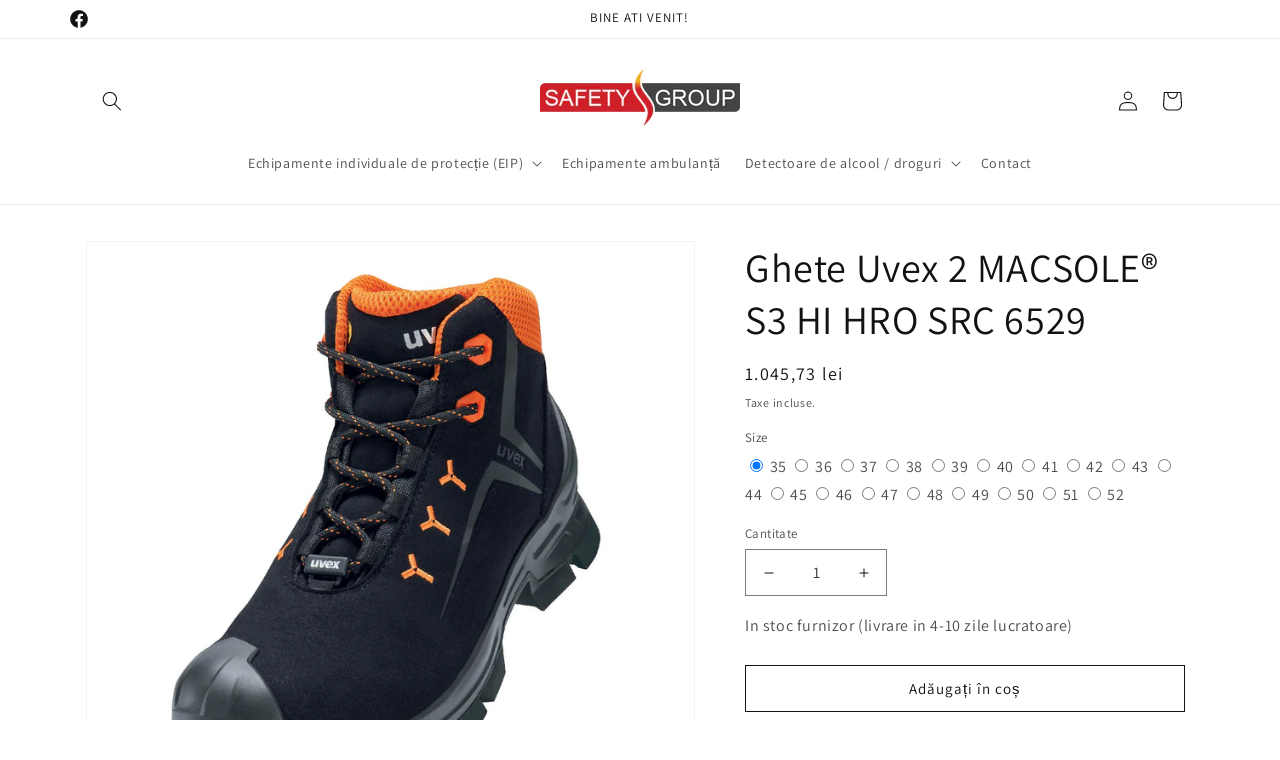

--- FILE ---
content_type: text/html; charset=utf-8
request_url: https://safetygroup.ro/products/ghete-uvex-2-macsole%C2%AE-s3-hi-hro-src-6529
body_size: 28949
content:
<!doctype html>
<html class="no-js" lang="ro-RO">
  <head>
    <meta charset="utf-8">
    <meta http-equiv="X-UA-Compatible" content="IE=edge">
    <meta name="viewport" content="width=device-width,initial-scale=1">
    <meta name="theme-color" content="">
    <link rel="canonical" href="https://safetygroup.ro/products/ghete-uvex-2-macsole%c2%ae-s3-hi-hro-src-6529"><link rel="preconnect" href="https://fonts.shopifycdn.com" crossorigin><title>
      Ghete Uvex 2 MACSOLE® S3 HI HRO SRC 6529
 &ndash; Safetygroup</title>

    
      <meta name="description" content="Ghete de protectie cu siret, usoare si flexibile din clasa de protectie S3 cu talpa din cauciuc MACSOLE®Caracteristici: Adecvat pentru persoanele alergice la crom. Compact, forma anatomica, cu stabilitate laterala buna si fara conductivitate termicaDurabilitate mare a materialului exterior situat deasupra bombeului dat">
    

    

<meta property="og:site_name" content="Safetygroup">
<meta property="og:url" content="https://safetygroup.ro/products/ghete-uvex-2-macsole%c2%ae-s3-hi-hro-src-6529">
<meta property="og:title" content="Ghete Uvex 2 MACSOLE® S3 HI HRO SRC 6529">
<meta property="og:type" content="product">
<meta property="og:description" content="Ghete de protectie cu siret, usoare si flexibile din clasa de protectie S3 cu talpa din cauciuc MACSOLE®Caracteristici: Adecvat pentru persoanele alergice la crom. Compact, forma anatomica, cu stabilitate laterala buna si fara conductivitate termicaDurabilitate mare a materialului exterior situat deasupra bombeului dat"><meta property="og:image" content="http://safetygroup.ro/cdn/shop/files/2353685Uvex6529.jpg?v=1713260692">
  <meta property="og:image:secure_url" content="https://safetygroup.ro/cdn/shop/files/2353685Uvex6529.jpg?v=1713260692">
  <meta property="og:image:width" content="2008">
  <meta property="og:image:height" content="2008"><meta property="og:price:amount" content="1.045,73">
  <meta property="og:price:currency" content="RON"><meta name="twitter:card" content="summary_large_image">
<meta name="twitter:title" content="Ghete Uvex 2 MACSOLE® S3 HI HRO SRC 6529">
<meta name="twitter:description" content="Ghete de protectie cu siret, usoare si flexibile din clasa de protectie S3 cu talpa din cauciuc MACSOLE®Caracteristici: Adecvat pentru persoanele alergice la crom. Compact, forma anatomica, cu stabilitate laterala buna si fara conductivitate termicaDurabilitate mare a materialului exterior situat deasupra bombeului dat">


    <script src="//safetygroup.ro/cdn/shop/t/5/assets/constants.js?v=58251544750838685771710147513" defer="defer"></script>
    <script src="//safetygroup.ro/cdn/shop/t/5/assets/pubsub.js?v=158357773527763999511710147513" defer="defer"></script>
    <script src="//safetygroup.ro/cdn/shop/t/5/assets/global.js?v=139120573210879921351713351441" defer="defer"></script><script src="//safetygroup.ro/cdn/shop/t/5/assets/animations.js?v=88693664871331136111710147512" defer="defer"></script><script>window.performance && window.performance.mark && window.performance.mark('shopify.content_for_header.start');</script><meta id="shopify-digital-wallet" name="shopify-digital-wallet" content="/55693967434/digital_wallets/dialog">
<link rel="alternate" type="application/json+oembed" href="https://safetygroup.ro/products/ghete-uvex-2-macsole%c2%ae-s3-hi-hro-src-6529.oembed">
<script async="async" src="/checkouts/internal/preloads.js?locale=ro-RO"></script>
<script id="shopify-features" type="application/json">{"accessToken":"9a7ddf019f0e2a6e298482c958344f3d","betas":["rich-media-storefront-analytics"],"domain":"safetygroup.ro","predictiveSearch":true,"shopId":55693967434,"locale":"ro"}</script>
<script>var Shopify = Shopify || {};
Shopify.shop = "safetygroupro.myshopify.com";
Shopify.locale = "ro-RO";
Shopify.currency = {"active":"RON","rate":"1.0"};
Shopify.country = "RO";
Shopify.theme = {"name":"RazvanVersion_Latest","id":127348146250,"schema_name":"Dawn","schema_version":"13.0.1","theme_store_id":887,"role":"main"};
Shopify.theme.handle = "null";
Shopify.theme.style = {"id":null,"handle":null};
Shopify.cdnHost = "safetygroup.ro/cdn";
Shopify.routes = Shopify.routes || {};
Shopify.routes.root = "/";</script>
<script type="module">!function(o){(o.Shopify=o.Shopify||{}).modules=!0}(window);</script>
<script>!function(o){function n(){var o=[];function n(){o.push(Array.prototype.slice.apply(arguments))}return n.q=o,n}var t=o.Shopify=o.Shopify||{};t.loadFeatures=n(),t.autoloadFeatures=n()}(window);</script>
<script id="shop-js-analytics" type="application/json">{"pageType":"product"}</script>
<script defer="defer" async type="module" src="//safetygroup.ro/cdn/shopifycloud/shop-js/modules/v2/client.init-shop-cart-sync_BrMiuKTl.ro-RO.esm.js"></script>
<script defer="defer" async type="module" src="//safetygroup.ro/cdn/shopifycloud/shop-js/modules/v2/chunk.common_Du-6Yuvl.esm.js"></script>
<script defer="defer" async type="module" src="//safetygroup.ro/cdn/shopifycloud/shop-js/modules/v2/chunk.modal_D8avCJSe.esm.js"></script>
<script type="module">
  await import("//safetygroup.ro/cdn/shopifycloud/shop-js/modules/v2/client.init-shop-cart-sync_BrMiuKTl.ro-RO.esm.js");
await import("//safetygroup.ro/cdn/shopifycloud/shop-js/modules/v2/chunk.common_Du-6Yuvl.esm.js");
await import("//safetygroup.ro/cdn/shopifycloud/shop-js/modules/v2/chunk.modal_D8avCJSe.esm.js");

  window.Shopify.SignInWithShop?.initShopCartSync?.({"fedCMEnabled":true,"windoidEnabled":true});

</script>
<script id="__st">var __st={"a":55693967434,"offset":7200,"reqid":"17414704-44f1-4073-a120-22aafcdc1f46-1769365393","pageurl":"safetygroup.ro\/products\/ghete-uvex-2-macsole%C2%AE-s3-hi-hro-src-6529","u":"d9c671036970","p":"product","rtyp":"product","rid":7544838881354};</script>
<script>window.ShopifyPaypalV4VisibilityTracking = true;</script>
<script id="captcha-bootstrap">!function(){'use strict';const t='contact',e='account',n='new_comment',o=[[t,t],['blogs',n],['comments',n],[t,'customer']],c=[[e,'customer_login'],[e,'guest_login'],[e,'recover_customer_password'],[e,'create_customer']],r=t=>t.map((([t,e])=>`form[action*='/${t}']:not([data-nocaptcha='true']) input[name='form_type'][value='${e}']`)).join(','),a=t=>()=>t?[...document.querySelectorAll(t)].map((t=>t.form)):[];function s(){const t=[...o],e=r(t);return a(e)}const i='password',u='form_key',d=['recaptcha-v3-token','g-recaptcha-response','h-captcha-response',i],f=()=>{try{return window.sessionStorage}catch{return}},m='__shopify_v',_=t=>t.elements[u];function p(t,e,n=!1){try{const o=window.sessionStorage,c=JSON.parse(o.getItem(e)),{data:r}=function(t){const{data:e,action:n}=t;return t[m]||n?{data:e,action:n}:{data:t,action:n}}(c);for(const[e,n]of Object.entries(r))t.elements[e]&&(t.elements[e].value=n);n&&o.removeItem(e)}catch(o){console.error('form repopulation failed',{error:o})}}const l='form_type',E='cptcha';function T(t){t.dataset[E]=!0}const w=window,h=w.document,L='Shopify',v='ce_forms',y='captcha';let A=!1;((t,e)=>{const n=(g='f06e6c50-85a8-45c8-87d0-21a2b65856fe',I='https://cdn.shopify.com/shopifycloud/storefront-forms-hcaptcha/ce_storefront_forms_captcha_hcaptcha.v1.5.2.iife.js',D={infoText:'Protejat prin hCaptcha',privacyText:'Confidențialitate',termsText:'Condiții'},(t,e,n)=>{const o=w[L][v],c=o.bindForm;if(c)return c(t,g,e,D).then(n);var r;o.q.push([[t,g,e,D],n]),r=I,A||(h.body.append(Object.assign(h.createElement('script'),{id:'captcha-provider',async:!0,src:r})),A=!0)});var g,I,D;w[L]=w[L]||{},w[L][v]=w[L][v]||{},w[L][v].q=[],w[L][y]=w[L][y]||{},w[L][y].protect=function(t,e){n(t,void 0,e),T(t)},Object.freeze(w[L][y]),function(t,e,n,w,h,L){const[v,y,A,g]=function(t,e,n){const i=e?o:[],u=t?c:[],d=[...i,...u],f=r(d),m=r(i),_=r(d.filter((([t,e])=>n.includes(e))));return[a(f),a(m),a(_),s()]}(w,h,L),I=t=>{const e=t.target;return e instanceof HTMLFormElement?e:e&&e.form},D=t=>v().includes(t);t.addEventListener('submit',(t=>{const e=I(t);if(!e)return;const n=D(e)&&!e.dataset.hcaptchaBound&&!e.dataset.recaptchaBound,o=_(e),c=g().includes(e)&&(!o||!o.value);(n||c)&&t.preventDefault(),c&&!n&&(function(t){try{if(!f())return;!function(t){const e=f();if(!e)return;const n=_(t);if(!n)return;const o=n.value;o&&e.removeItem(o)}(t);const e=Array.from(Array(32),(()=>Math.random().toString(36)[2])).join('');!function(t,e){_(t)||t.append(Object.assign(document.createElement('input'),{type:'hidden',name:u})),t.elements[u].value=e}(t,e),function(t,e){const n=f();if(!n)return;const o=[...t.querySelectorAll(`input[type='${i}']`)].map((({name:t})=>t)),c=[...d,...o],r={};for(const[a,s]of new FormData(t).entries())c.includes(a)||(r[a]=s);n.setItem(e,JSON.stringify({[m]:1,action:t.action,data:r}))}(t,e)}catch(e){console.error('failed to persist form',e)}}(e),e.submit())}));const S=(t,e)=>{t&&!t.dataset[E]&&(n(t,e.some((e=>e===t))),T(t))};for(const o of['focusin','change'])t.addEventListener(o,(t=>{const e=I(t);D(e)&&S(e,y())}));const B=e.get('form_key'),M=e.get(l),P=B&&M;t.addEventListener('DOMContentLoaded',(()=>{const t=y();if(P)for(const e of t)e.elements[l].value===M&&p(e,B);[...new Set([...A(),...v().filter((t=>'true'===t.dataset.shopifyCaptcha))])].forEach((e=>S(e,t)))}))}(h,new URLSearchParams(w.location.search),n,t,e,['guest_login'])})(!0,!0)}();</script>
<script integrity="sha256-4kQ18oKyAcykRKYeNunJcIwy7WH5gtpwJnB7kiuLZ1E=" data-source-attribution="shopify.loadfeatures" defer="defer" src="//safetygroup.ro/cdn/shopifycloud/storefront/assets/storefront/load_feature-a0a9edcb.js" crossorigin="anonymous"></script>
<script data-source-attribution="shopify.dynamic_checkout.dynamic.init">var Shopify=Shopify||{};Shopify.PaymentButton=Shopify.PaymentButton||{isStorefrontPortableWallets:!0,init:function(){window.Shopify.PaymentButton.init=function(){};var t=document.createElement("script");t.src="https://safetygroup.ro/cdn/shopifycloud/portable-wallets/latest/portable-wallets.ro.js",t.type="module",document.head.appendChild(t)}};
</script>
<script data-source-attribution="shopify.dynamic_checkout.buyer_consent">
  function portableWalletsHideBuyerConsent(e){var t=document.getElementById("shopify-buyer-consent"),n=document.getElementById("shopify-subscription-policy-button");t&&n&&(t.classList.add("hidden"),t.setAttribute("aria-hidden","true"),n.removeEventListener("click",e))}function portableWalletsShowBuyerConsent(e){var t=document.getElementById("shopify-buyer-consent"),n=document.getElementById("shopify-subscription-policy-button");t&&n&&(t.classList.remove("hidden"),t.removeAttribute("aria-hidden"),n.addEventListener("click",e))}window.Shopify?.PaymentButton&&(window.Shopify.PaymentButton.hideBuyerConsent=portableWalletsHideBuyerConsent,window.Shopify.PaymentButton.showBuyerConsent=portableWalletsShowBuyerConsent);
</script>
<script>
  function portableWalletsCleanup(e){e&&e.src&&console.error("Failed to load portable wallets script "+e.src);var t=document.querySelectorAll("shopify-accelerated-checkout .shopify-payment-button__skeleton, shopify-accelerated-checkout-cart .wallet-cart-button__skeleton"),e=document.getElementById("shopify-buyer-consent");for(let e=0;e<t.length;e++)t[e].remove();e&&e.remove()}function portableWalletsNotLoadedAsModule(e){e instanceof ErrorEvent&&"string"==typeof e.message&&e.message.includes("import.meta")&&"string"==typeof e.filename&&e.filename.includes("portable-wallets")&&(window.removeEventListener("error",portableWalletsNotLoadedAsModule),window.Shopify.PaymentButton.failedToLoad=e,"loading"===document.readyState?document.addEventListener("DOMContentLoaded",window.Shopify.PaymentButton.init):window.Shopify.PaymentButton.init())}window.addEventListener("error",portableWalletsNotLoadedAsModule);
</script>

<script type="module" src="https://safetygroup.ro/cdn/shopifycloud/portable-wallets/latest/portable-wallets.ro.js" onError="portableWalletsCleanup(this)" crossorigin="anonymous"></script>
<script nomodule>
  document.addEventListener("DOMContentLoaded", portableWalletsCleanup);
</script>

<script id='scb4127' type='text/javascript' async='' src='https://safetygroup.ro/cdn/shopifycloud/privacy-banner/storefront-banner.js'></script><link id="shopify-accelerated-checkout-styles" rel="stylesheet" media="screen" href="https://safetygroup.ro/cdn/shopifycloud/portable-wallets/latest/accelerated-checkout-backwards-compat.css" crossorigin="anonymous">
<style id="shopify-accelerated-checkout-cart">
        #shopify-buyer-consent {
  margin-top: 1em;
  display: inline-block;
  width: 100%;
}

#shopify-buyer-consent.hidden {
  display: none;
}

#shopify-subscription-policy-button {
  background: none;
  border: none;
  padding: 0;
  text-decoration: underline;
  font-size: inherit;
  cursor: pointer;
}

#shopify-subscription-policy-button::before {
  box-shadow: none;
}

      </style>
<script id="sections-script" data-sections="main-product,header" defer="defer" src="//safetygroup.ro/cdn/shop/t/5/compiled_assets/scripts.js?v=568"></script>
<script>window.performance && window.performance.mark && window.performance.mark('shopify.content_for_header.end');</script>


    <style data-shopify>
      @font-face {
  font-family: Assistant;
  font-weight: 400;
  font-style: normal;
  font-display: swap;
  src: url("//safetygroup.ro/cdn/fonts/assistant/assistant_n4.9120912a469cad1cc292572851508ca49d12e768.woff2") format("woff2"),
       url("//safetygroup.ro/cdn/fonts/assistant/assistant_n4.6e9875ce64e0fefcd3f4446b7ec9036b3ddd2985.woff") format("woff");
}

      @font-face {
  font-family: Assistant;
  font-weight: 700;
  font-style: normal;
  font-display: swap;
  src: url("//safetygroup.ro/cdn/fonts/assistant/assistant_n7.bf44452348ec8b8efa3aa3068825305886b1c83c.woff2") format("woff2"),
       url("//safetygroup.ro/cdn/fonts/assistant/assistant_n7.0c887fee83f6b3bda822f1150b912c72da0f7b64.woff") format("woff");
}

      
      
      @font-face {
  font-family: Assistant;
  font-weight: 400;
  font-style: normal;
  font-display: swap;
  src: url("//safetygroup.ro/cdn/fonts/assistant/assistant_n4.9120912a469cad1cc292572851508ca49d12e768.woff2") format("woff2"),
       url("//safetygroup.ro/cdn/fonts/assistant/assistant_n4.6e9875ce64e0fefcd3f4446b7ec9036b3ddd2985.woff") format("woff");
}


      
        :root,
        .color-scheme-1 {
          --color-background: 255,255,255;
        
          --gradient-background: #ffffff;
        

        

        --color-foreground: 18,18,18;
        --color-background-contrast: 191,191,191;
        --color-shadow: 18,18,18;
        --color-button: 18,18,18;
        --color-button-text: 255,255,255;
        --color-secondary-button: 255,255,255;
        --color-secondary-button-text: 18,18,18;
        --color-link: 18,18,18;
        --color-badge-foreground: 18,18,18;
        --color-badge-background: 255,255,255;
        --color-badge-border: 18,18,18;
        --payment-terms-background-color: rgb(255 255 255);
      }
      
        
        .color-scheme-2 {
          --color-background: 243,243,243;
        
          --gradient-background: #f3f3f3;
        

        

        --color-foreground: 18,18,18;
        --color-background-contrast: 179,179,179;
        --color-shadow: 18,18,18;
        --color-button: 18,18,18;
        --color-button-text: 243,243,243;
        --color-secondary-button: 243,243,243;
        --color-secondary-button-text: 18,18,18;
        --color-link: 18,18,18;
        --color-badge-foreground: 18,18,18;
        --color-badge-background: 243,243,243;
        --color-badge-border: 18,18,18;
        --payment-terms-background-color: rgb(243 243 243);
      }
      
        
        .color-scheme-3 {
          --color-background: 36,40,51;
        
          --gradient-background: #242833;
        

        

        --color-foreground: 255,255,255;
        --color-background-contrast: 47,52,66;
        --color-shadow: 18,18,18;
        --color-button: 255,255,255;
        --color-button-text: 0,0,0;
        --color-secondary-button: 36,40,51;
        --color-secondary-button-text: 255,255,255;
        --color-link: 255,255,255;
        --color-badge-foreground: 255,255,255;
        --color-badge-background: 36,40,51;
        --color-badge-border: 255,255,255;
        --payment-terms-background-color: rgb(36 40 51);
      }
      
        
        .color-scheme-4 {
          --color-background: 18,18,18;
        
          --gradient-background: #121212;
        

        

        --color-foreground: 255,255,255;
        --color-background-contrast: 146,146,146;
        --color-shadow: 18,18,18;
        --color-button: 255,255,255;
        --color-button-text: 18,18,18;
        --color-secondary-button: 18,18,18;
        --color-secondary-button-text: 255,255,255;
        --color-link: 255,255,255;
        --color-badge-foreground: 255,255,255;
        --color-badge-background: 18,18,18;
        --color-badge-border: 255,255,255;
        --payment-terms-background-color: rgb(18 18 18);
      }
      
        
        .color-scheme-5 {
          --color-background: 51,79,180;
        
          --gradient-background: #334fb4;
        

        

        --color-foreground: 255,255,255;
        --color-background-contrast: 23,35,81;
        --color-shadow: 18,18,18;
        --color-button: 255,255,255;
        --color-button-text: 51,79,180;
        --color-secondary-button: 51,79,180;
        --color-secondary-button-text: 255,255,255;
        --color-link: 255,255,255;
        --color-badge-foreground: 255,255,255;
        --color-badge-background: 51,79,180;
        --color-badge-border: 255,255,255;
        --payment-terms-background-color: rgb(51 79 180);
      }
      

      body, .color-scheme-1, .color-scheme-2, .color-scheme-3, .color-scheme-4, .color-scheme-5 {
        color: rgba(var(--color-foreground), 0.75);
        background-color: rgb(var(--color-background));
      }

      :root {
        --font-body-family: Assistant, sans-serif;
        --font-body-style: normal;
        --font-body-weight: 400;
        --font-body-weight-bold: 700;

        --font-heading-family: Assistant, sans-serif;
        --font-heading-style: normal;
        --font-heading-weight: 400;

        --font-body-scale: 1.0;
        --font-heading-scale: 1.0;

        --media-padding: px;
        --media-border-opacity: 0.05;
        --media-border-width: 1px;
        --media-radius: 0px;
        --media-shadow-opacity: 0.0;
        --media-shadow-horizontal-offset: 0px;
        --media-shadow-vertical-offset: 4px;
        --media-shadow-blur-radius: 5px;
        --media-shadow-visible: 0;

        --page-width: 120rem;
        --page-width-margin: 0rem;

        --product-card-image-padding: 0.0rem;
        --product-card-corner-radius: 0.0rem;
        --product-card-text-alignment: left;
        --product-card-border-width: 0.0rem;
        --product-card-border-opacity: 0.1;
        --product-card-shadow-opacity: 0.0;
        --product-card-shadow-visible: 0;
        --product-card-shadow-horizontal-offset: 0.0rem;
        --product-card-shadow-vertical-offset: 0.4rem;
        --product-card-shadow-blur-radius: 0.5rem;

        --collection-card-image-padding: 0.0rem;
        --collection-card-corner-radius: 0.0rem;
        --collection-card-text-alignment: left;
        --collection-card-border-width: 0.0rem;
        --collection-card-border-opacity: 0.1;
        --collection-card-shadow-opacity: 0.0;
        --collection-card-shadow-visible: 0;
        --collection-card-shadow-horizontal-offset: 0.0rem;
        --collection-card-shadow-vertical-offset: 0.4rem;
        --collection-card-shadow-blur-radius: 0.5rem;

        --blog-card-image-padding: 0.0rem;
        --blog-card-corner-radius: 0.0rem;
        --blog-card-text-alignment: left;
        --blog-card-border-width: 0.0rem;
        --blog-card-border-opacity: 0.1;
        --blog-card-shadow-opacity: 0.0;
        --blog-card-shadow-visible: 0;
        --blog-card-shadow-horizontal-offset: 0.0rem;
        --blog-card-shadow-vertical-offset: 0.4rem;
        --blog-card-shadow-blur-radius: 0.5rem;

        --badge-corner-radius: 4.0rem;

        --popup-border-width: 1px;
        --popup-border-opacity: 0.1;
        --popup-corner-radius: 0px;
        --popup-shadow-opacity: 0.05;
        --popup-shadow-horizontal-offset: 0px;
        --popup-shadow-vertical-offset: 4px;
        --popup-shadow-blur-radius: 5px;

        --drawer-border-width: 1px;
        --drawer-border-opacity: 0.1;
        --drawer-shadow-opacity: 0.0;
        --drawer-shadow-horizontal-offset: 0px;
        --drawer-shadow-vertical-offset: 4px;
        --drawer-shadow-blur-radius: 5px;

        --spacing-sections-desktop: 0px;
        --spacing-sections-mobile: 0px;

        --grid-desktop-vertical-spacing: 8px;
        --grid-desktop-horizontal-spacing: 8px;
        --grid-mobile-vertical-spacing: 4px;
        --grid-mobile-horizontal-spacing: 4px;

        --text-boxes-border-opacity: 0.1;
        --text-boxes-border-width: 0px;
        --text-boxes-radius: 0px;
        --text-boxes-shadow-opacity: 0.0;
        --text-boxes-shadow-visible: 0;
        --text-boxes-shadow-horizontal-offset: 0px;
        --text-boxes-shadow-vertical-offset: 4px;
        --text-boxes-shadow-blur-radius: 5px;

        --buttons-radius: 0px;
        --buttons-radius-outset: 0px;
        --buttons-border-width: 1px;
        --buttons-border-opacity: 1.0;
        --buttons-shadow-opacity: 0.0;
        --buttons-shadow-visible: 0;
        --buttons-shadow-horizontal-offset: 0px;
        --buttons-shadow-vertical-offset: 4px;
        --buttons-shadow-blur-radius: 5px;
        --buttons-border-offset: 0px;

        --inputs-radius: 0px;
        --inputs-border-width: 1px;
        --inputs-border-opacity: 0.55;
        --inputs-shadow-opacity: 0.0;
        --inputs-shadow-horizontal-offset: 0px;
        --inputs-margin-offset: 0px;
        --inputs-shadow-vertical-offset: 4px;
        --inputs-shadow-blur-radius: 5px;
        --inputs-radius-outset: 0px;

        --variant-pills-radius: 40px;
        --variant-pills-border-width: 1px;
        --variant-pills-border-opacity: 0.55;
        --variant-pills-shadow-opacity: 0.0;
        --variant-pills-shadow-horizontal-offset: 0px;
        --variant-pills-shadow-vertical-offset: 4px;
        --variant-pills-shadow-blur-radius: 5px;
      }

      *,
      *::before,
      *::after {
        box-sizing: inherit;
      }

      html {
        box-sizing: border-box;
        font-size: calc(var(--font-body-scale) * 62.5%);
        height: 100%;
      }

      body {
        display: grid;
        grid-template-rows: auto auto 1fr auto;
        grid-template-columns: 100%;
        min-height: 100%;
        margin: 0;
        font-size: 1.5rem;
        letter-spacing: 0.06rem;
        line-height: calc(1 + 0.8 / var(--font-body-scale));
        font-family: var(--font-body-family);
        font-style: var(--font-body-style);
        font-weight: var(--font-body-weight);
      }

      @media screen and (min-width: 750px) {
        body {
          font-size: 1.6rem;
        }
      }
    </style>

    <link href="//safetygroup.ro/cdn/shop/t/5/assets/base.css?v=8723675850216387241713858829" rel="stylesheet" type="text/css" media="all" />
<link rel="preload" as="font" href="//safetygroup.ro/cdn/fonts/assistant/assistant_n4.9120912a469cad1cc292572851508ca49d12e768.woff2" type="font/woff2" crossorigin><link rel="preload" as="font" href="//safetygroup.ro/cdn/fonts/assistant/assistant_n4.9120912a469cad1cc292572851508ca49d12e768.woff2" type="font/woff2" crossorigin><link
        rel="stylesheet"
        href="//safetygroup.ro/cdn/shop/t/5/assets/component-predictive-search.css?v=118923337488134913561710147512"
        media="print"
        onload="this.media='all'"
      ><script>
      document.documentElement.className = document.documentElement.className.replace('no-js', 'js');
      if (Shopify.designMode) {
        document.documentElement.classList.add('shopify-design-mode');
      }
    </script>

    <script src="//safetygroup.ro/cdn/shop/t/5/assets/image_contextMenu.js?v=121809627661338485091713788774" defer> </script>
    
  <link href="https://monorail-edge.shopifysvc.com" rel="dns-prefetch">
<script>(function(){if ("sendBeacon" in navigator && "performance" in window) {try {var session_token_from_headers = performance.getEntriesByType('navigation')[0].serverTiming.find(x => x.name == '_s').description;} catch {var session_token_from_headers = undefined;}var session_cookie_matches = document.cookie.match(/_shopify_s=([^;]*)/);var session_token_from_cookie = session_cookie_matches && session_cookie_matches.length === 2 ? session_cookie_matches[1] : "";var session_token = session_token_from_headers || session_token_from_cookie || "";function handle_abandonment_event(e) {var entries = performance.getEntries().filter(function(entry) {return /monorail-edge.shopifysvc.com/.test(entry.name);});if (!window.abandonment_tracked && entries.length === 0) {window.abandonment_tracked = true;var currentMs = Date.now();var navigation_start = performance.timing.navigationStart;var payload = {shop_id: 55693967434,url: window.location.href,navigation_start,duration: currentMs - navigation_start,session_token,page_type: "product"};window.navigator.sendBeacon("https://monorail-edge.shopifysvc.com/v1/produce", JSON.stringify({schema_id: "online_store_buyer_site_abandonment/1.1",payload: payload,metadata: {event_created_at_ms: currentMs,event_sent_at_ms: currentMs}}));}}window.addEventListener('pagehide', handle_abandonment_event);}}());</script>
<script id="web-pixels-manager-setup">(function e(e,d,r,n,o){if(void 0===o&&(o={}),!Boolean(null===(a=null===(i=window.Shopify)||void 0===i?void 0:i.analytics)||void 0===a?void 0:a.replayQueue)){var i,a;window.Shopify=window.Shopify||{};var t=window.Shopify;t.analytics=t.analytics||{};var s=t.analytics;s.replayQueue=[],s.publish=function(e,d,r){return s.replayQueue.push([e,d,r]),!0};try{self.performance.mark("wpm:start")}catch(e){}var l=function(){var e={modern:/Edge?\/(1{2}[4-9]|1[2-9]\d|[2-9]\d{2}|\d{4,})\.\d+(\.\d+|)|Firefox\/(1{2}[4-9]|1[2-9]\d|[2-9]\d{2}|\d{4,})\.\d+(\.\d+|)|Chrom(ium|e)\/(9{2}|\d{3,})\.\d+(\.\d+|)|(Maci|X1{2}).+ Version\/(15\.\d+|(1[6-9]|[2-9]\d|\d{3,})\.\d+)([,.]\d+|)( \(\w+\)|)( Mobile\/\w+|) Safari\/|Chrome.+OPR\/(9{2}|\d{3,})\.\d+\.\d+|(CPU[ +]OS|iPhone[ +]OS|CPU[ +]iPhone|CPU IPhone OS|CPU iPad OS)[ +]+(15[._]\d+|(1[6-9]|[2-9]\d|\d{3,})[._]\d+)([._]\d+|)|Android:?[ /-](13[3-9]|1[4-9]\d|[2-9]\d{2}|\d{4,})(\.\d+|)(\.\d+|)|Android.+Firefox\/(13[5-9]|1[4-9]\d|[2-9]\d{2}|\d{4,})\.\d+(\.\d+|)|Android.+Chrom(ium|e)\/(13[3-9]|1[4-9]\d|[2-9]\d{2}|\d{4,})\.\d+(\.\d+|)|SamsungBrowser\/([2-9]\d|\d{3,})\.\d+/,legacy:/Edge?\/(1[6-9]|[2-9]\d|\d{3,})\.\d+(\.\d+|)|Firefox\/(5[4-9]|[6-9]\d|\d{3,})\.\d+(\.\d+|)|Chrom(ium|e)\/(5[1-9]|[6-9]\d|\d{3,})\.\d+(\.\d+|)([\d.]+$|.*Safari\/(?![\d.]+ Edge\/[\d.]+$))|(Maci|X1{2}).+ Version\/(10\.\d+|(1[1-9]|[2-9]\d|\d{3,})\.\d+)([,.]\d+|)( \(\w+\)|)( Mobile\/\w+|) Safari\/|Chrome.+OPR\/(3[89]|[4-9]\d|\d{3,})\.\d+\.\d+|(CPU[ +]OS|iPhone[ +]OS|CPU[ +]iPhone|CPU IPhone OS|CPU iPad OS)[ +]+(10[._]\d+|(1[1-9]|[2-9]\d|\d{3,})[._]\d+)([._]\d+|)|Android:?[ /-](13[3-9]|1[4-9]\d|[2-9]\d{2}|\d{4,})(\.\d+|)(\.\d+|)|Mobile Safari.+OPR\/([89]\d|\d{3,})\.\d+\.\d+|Android.+Firefox\/(13[5-9]|1[4-9]\d|[2-9]\d{2}|\d{4,})\.\d+(\.\d+|)|Android.+Chrom(ium|e)\/(13[3-9]|1[4-9]\d|[2-9]\d{2}|\d{4,})\.\d+(\.\d+|)|Android.+(UC? ?Browser|UCWEB|U3)[ /]?(15\.([5-9]|\d{2,})|(1[6-9]|[2-9]\d|\d{3,})\.\d+)\.\d+|SamsungBrowser\/(5\.\d+|([6-9]|\d{2,})\.\d+)|Android.+MQ{2}Browser\/(14(\.(9|\d{2,})|)|(1[5-9]|[2-9]\d|\d{3,})(\.\d+|))(\.\d+|)|K[Aa][Ii]OS\/(3\.\d+|([4-9]|\d{2,})\.\d+)(\.\d+|)/},d=e.modern,r=e.legacy,n=navigator.userAgent;return n.match(d)?"modern":n.match(r)?"legacy":"unknown"}(),u="modern"===l?"modern":"legacy",c=(null!=n?n:{modern:"",legacy:""})[u],f=function(e){return[e.baseUrl,"/wpm","/b",e.hashVersion,"modern"===e.buildTarget?"m":"l",".js"].join("")}({baseUrl:d,hashVersion:r,buildTarget:u}),m=function(e){var d=e.version,r=e.bundleTarget,n=e.surface,o=e.pageUrl,i=e.monorailEndpoint;return{emit:function(e){var a=e.status,t=e.errorMsg,s=(new Date).getTime(),l=JSON.stringify({metadata:{event_sent_at_ms:s},events:[{schema_id:"web_pixels_manager_load/3.1",payload:{version:d,bundle_target:r,page_url:o,status:a,surface:n,error_msg:t},metadata:{event_created_at_ms:s}}]});if(!i)return console&&console.warn&&console.warn("[Web Pixels Manager] No Monorail endpoint provided, skipping logging."),!1;try{return self.navigator.sendBeacon.bind(self.navigator)(i,l)}catch(e){}var u=new XMLHttpRequest;try{return u.open("POST",i,!0),u.setRequestHeader("Content-Type","text/plain"),u.send(l),!0}catch(e){return console&&console.warn&&console.warn("[Web Pixels Manager] Got an unhandled error while logging to Monorail."),!1}}}}({version:r,bundleTarget:l,surface:e.surface,pageUrl:self.location.href,monorailEndpoint:e.monorailEndpoint});try{o.browserTarget=l,function(e){var d=e.src,r=e.async,n=void 0===r||r,o=e.onload,i=e.onerror,a=e.sri,t=e.scriptDataAttributes,s=void 0===t?{}:t,l=document.createElement("script"),u=document.querySelector("head"),c=document.querySelector("body");if(l.async=n,l.src=d,a&&(l.integrity=a,l.crossOrigin="anonymous"),s)for(var f in s)if(Object.prototype.hasOwnProperty.call(s,f))try{l.dataset[f]=s[f]}catch(e){}if(o&&l.addEventListener("load",o),i&&l.addEventListener("error",i),u)u.appendChild(l);else{if(!c)throw new Error("Did not find a head or body element to append the script");c.appendChild(l)}}({src:f,async:!0,onload:function(){if(!function(){var e,d;return Boolean(null===(d=null===(e=window.Shopify)||void 0===e?void 0:e.analytics)||void 0===d?void 0:d.initialized)}()){var d=window.webPixelsManager.init(e)||void 0;if(d){var r=window.Shopify.analytics;r.replayQueue.forEach((function(e){var r=e[0],n=e[1],o=e[2];d.publishCustomEvent(r,n,o)})),r.replayQueue=[],r.publish=d.publishCustomEvent,r.visitor=d.visitor,r.initialized=!0}}},onerror:function(){return m.emit({status:"failed",errorMsg:"".concat(f," has failed to load")})},sri:function(e){var d=/^sha384-[A-Za-z0-9+/=]+$/;return"string"==typeof e&&d.test(e)}(c)?c:"",scriptDataAttributes:o}),m.emit({status:"loading"})}catch(e){m.emit({status:"failed",errorMsg:(null==e?void 0:e.message)||"Unknown error"})}}})({shopId: 55693967434,storefrontBaseUrl: "https://safetygroup.ro",extensionsBaseUrl: "https://extensions.shopifycdn.com/cdn/shopifycloud/web-pixels-manager",monorailEndpoint: "https://monorail-edge.shopifysvc.com/unstable/produce_batch",surface: "storefront-renderer",enabledBetaFlags: ["2dca8a86"],webPixelsConfigList: [{"id":"shopify-app-pixel","configuration":"{}","eventPayloadVersion":"v1","runtimeContext":"STRICT","scriptVersion":"0450","apiClientId":"shopify-pixel","type":"APP","privacyPurposes":["ANALYTICS","MARKETING"]},{"id":"shopify-custom-pixel","eventPayloadVersion":"v1","runtimeContext":"LAX","scriptVersion":"0450","apiClientId":"shopify-pixel","type":"CUSTOM","privacyPurposes":["ANALYTICS","MARKETING"]}],isMerchantRequest: false,initData: {"shop":{"name":"Safetygroup","paymentSettings":{"currencyCode":"RON"},"myshopifyDomain":"safetygroupro.myshopify.com","countryCode":"RO","storefrontUrl":"https:\/\/safetygroup.ro"},"customer":null,"cart":null,"checkout":null,"productVariants":[{"price":{"amount":1045.73,"currencyCode":"RON"},"product":{"title":"Ghete Uvex 2 MACSOLE® S3 HI HRO SRC 6529","vendor":"Uvex","id":"7544838881354","untranslatedTitle":"Ghete Uvex 2 MACSOLE® S3 HI HRO SRC 6529","url":"\/products\/ghete-uvex-2-macsole%C2%AE-s3-hi-hro-src-6529","type":"Bocanci"},"id":"40974651654218","image":{"src":"\/\/safetygroup.ro\/cdn\/shop\/files\/2353685Uvex6529.jpg?v=1713260692"},"sku":"","title":"35","untranslatedTitle":"35"},{"price":{"amount":1045.73,"currencyCode":"RON"},"product":{"title":"Ghete Uvex 2 MACSOLE® S3 HI HRO SRC 6529","vendor":"Uvex","id":"7544838881354","untranslatedTitle":"Ghete Uvex 2 MACSOLE® S3 HI HRO SRC 6529","url":"\/products\/ghete-uvex-2-macsole%C2%AE-s3-hi-hro-src-6529","type":"Bocanci"},"id":"40974651686986","image":{"src":"\/\/safetygroup.ro\/cdn\/shop\/files\/2353685Uvex6529.jpg?v=1713260692"},"sku":"","title":"36","untranslatedTitle":"36"},{"price":{"amount":1045.73,"currencyCode":"RON"},"product":{"title":"Ghete Uvex 2 MACSOLE® S3 HI HRO SRC 6529","vendor":"Uvex","id":"7544838881354","untranslatedTitle":"Ghete Uvex 2 MACSOLE® S3 HI HRO SRC 6529","url":"\/products\/ghete-uvex-2-macsole%C2%AE-s3-hi-hro-src-6529","type":"Bocanci"},"id":"40974651719754","image":{"src":"\/\/safetygroup.ro\/cdn\/shop\/files\/2353685Uvex6529.jpg?v=1713260692"},"sku":"","title":"37","untranslatedTitle":"37"},{"price":{"amount":1045.73,"currencyCode":"RON"},"product":{"title":"Ghete Uvex 2 MACSOLE® S3 HI HRO SRC 6529","vendor":"Uvex","id":"7544838881354","untranslatedTitle":"Ghete Uvex 2 MACSOLE® S3 HI HRO SRC 6529","url":"\/products\/ghete-uvex-2-macsole%C2%AE-s3-hi-hro-src-6529","type":"Bocanci"},"id":"40974651752522","image":{"src":"\/\/safetygroup.ro\/cdn\/shop\/files\/2353685Uvex6529.jpg?v=1713260692"},"sku":"","title":"38","untranslatedTitle":"38"},{"price":{"amount":1045.73,"currencyCode":"RON"},"product":{"title":"Ghete Uvex 2 MACSOLE® S3 HI HRO SRC 6529","vendor":"Uvex","id":"7544838881354","untranslatedTitle":"Ghete Uvex 2 MACSOLE® S3 HI HRO SRC 6529","url":"\/products\/ghete-uvex-2-macsole%C2%AE-s3-hi-hro-src-6529","type":"Bocanci"},"id":"40974651785290","image":{"src":"\/\/safetygroup.ro\/cdn\/shop\/files\/2353685Uvex6529.jpg?v=1713260692"},"sku":"","title":"39","untranslatedTitle":"39"},{"price":{"amount":1045.73,"currencyCode":"RON"},"product":{"title":"Ghete Uvex 2 MACSOLE® S3 HI HRO SRC 6529","vendor":"Uvex","id":"7544838881354","untranslatedTitle":"Ghete Uvex 2 MACSOLE® S3 HI HRO SRC 6529","url":"\/products\/ghete-uvex-2-macsole%C2%AE-s3-hi-hro-src-6529","type":"Bocanci"},"id":"40974651818058","image":{"src":"\/\/safetygroup.ro\/cdn\/shop\/files\/2353685Uvex6529.jpg?v=1713260692"},"sku":"","title":"40","untranslatedTitle":"40"},{"price":{"amount":1045.73,"currencyCode":"RON"},"product":{"title":"Ghete Uvex 2 MACSOLE® S3 HI HRO SRC 6529","vendor":"Uvex","id":"7544838881354","untranslatedTitle":"Ghete Uvex 2 MACSOLE® S3 HI HRO SRC 6529","url":"\/products\/ghete-uvex-2-macsole%C2%AE-s3-hi-hro-src-6529","type":"Bocanci"},"id":"40974651850826","image":{"src":"\/\/safetygroup.ro\/cdn\/shop\/files\/2353685Uvex6529.jpg?v=1713260692"},"sku":"","title":"41","untranslatedTitle":"41"},{"price":{"amount":1045.73,"currencyCode":"RON"},"product":{"title":"Ghete Uvex 2 MACSOLE® S3 HI HRO SRC 6529","vendor":"Uvex","id":"7544838881354","untranslatedTitle":"Ghete Uvex 2 MACSOLE® S3 HI HRO SRC 6529","url":"\/products\/ghete-uvex-2-macsole%C2%AE-s3-hi-hro-src-6529","type":"Bocanci"},"id":"40974651883594","image":{"src":"\/\/safetygroup.ro\/cdn\/shop\/files\/2353685Uvex6529.jpg?v=1713260692"},"sku":"","title":"42","untranslatedTitle":"42"},{"price":{"amount":1045.73,"currencyCode":"RON"},"product":{"title":"Ghete Uvex 2 MACSOLE® S3 HI HRO SRC 6529","vendor":"Uvex","id":"7544838881354","untranslatedTitle":"Ghete Uvex 2 MACSOLE® S3 HI HRO SRC 6529","url":"\/products\/ghete-uvex-2-macsole%C2%AE-s3-hi-hro-src-6529","type":"Bocanci"},"id":"40974651916362","image":{"src":"\/\/safetygroup.ro\/cdn\/shop\/files\/2353685Uvex6529.jpg?v=1713260692"},"sku":"","title":"43","untranslatedTitle":"43"},{"price":{"amount":1045.73,"currencyCode":"RON"},"product":{"title":"Ghete Uvex 2 MACSOLE® S3 HI HRO SRC 6529","vendor":"Uvex","id":"7544838881354","untranslatedTitle":"Ghete Uvex 2 MACSOLE® S3 HI HRO SRC 6529","url":"\/products\/ghete-uvex-2-macsole%C2%AE-s3-hi-hro-src-6529","type":"Bocanci"},"id":"40974651949130","image":{"src":"\/\/safetygroup.ro\/cdn\/shop\/files\/2353685Uvex6529.jpg?v=1713260692"},"sku":"","title":"44","untranslatedTitle":"44"},{"price":{"amount":1045.73,"currencyCode":"RON"},"product":{"title":"Ghete Uvex 2 MACSOLE® S3 HI HRO SRC 6529","vendor":"Uvex","id":"7544838881354","untranslatedTitle":"Ghete Uvex 2 MACSOLE® S3 HI HRO SRC 6529","url":"\/products\/ghete-uvex-2-macsole%C2%AE-s3-hi-hro-src-6529","type":"Bocanci"},"id":"40974651981898","image":{"src":"\/\/safetygroup.ro\/cdn\/shop\/files\/2353685Uvex6529.jpg?v=1713260692"},"sku":"","title":"45","untranslatedTitle":"45"},{"price":{"amount":1045.73,"currencyCode":"RON"},"product":{"title":"Ghete Uvex 2 MACSOLE® S3 HI HRO SRC 6529","vendor":"Uvex","id":"7544838881354","untranslatedTitle":"Ghete Uvex 2 MACSOLE® S3 HI HRO SRC 6529","url":"\/products\/ghete-uvex-2-macsole%C2%AE-s3-hi-hro-src-6529","type":"Bocanci"},"id":"40974652014666","image":{"src":"\/\/safetygroup.ro\/cdn\/shop\/files\/2353685Uvex6529.jpg?v=1713260692"},"sku":"","title":"46","untranslatedTitle":"46"},{"price":{"amount":1045.73,"currencyCode":"RON"},"product":{"title":"Ghete Uvex 2 MACSOLE® S3 HI HRO SRC 6529","vendor":"Uvex","id":"7544838881354","untranslatedTitle":"Ghete Uvex 2 MACSOLE® S3 HI HRO SRC 6529","url":"\/products\/ghete-uvex-2-macsole%C2%AE-s3-hi-hro-src-6529","type":"Bocanci"},"id":"40974652047434","image":{"src":"\/\/safetygroup.ro\/cdn\/shop\/files\/2353685Uvex6529.jpg?v=1713260692"},"sku":"","title":"47","untranslatedTitle":"47"},{"price":{"amount":1045.73,"currencyCode":"RON"},"product":{"title":"Ghete Uvex 2 MACSOLE® S3 HI HRO SRC 6529","vendor":"Uvex","id":"7544838881354","untranslatedTitle":"Ghete Uvex 2 MACSOLE® S3 HI HRO SRC 6529","url":"\/products\/ghete-uvex-2-macsole%C2%AE-s3-hi-hro-src-6529","type":"Bocanci"},"id":"40974652080202","image":{"src":"\/\/safetygroup.ro\/cdn\/shop\/files\/2353685Uvex6529.jpg?v=1713260692"},"sku":"","title":"48","untranslatedTitle":"48"},{"price":{"amount":1045.73,"currencyCode":"RON"},"product":{"title":"Ghete Uvex 2 MACSOLE® S3 HI HRO SRC 6529","vendor":"Uvex","id":"7544838881354","untranslatedTitle":"Ghete Uvex 2 MACSOLE® S3 HI HRO SRC 6529","url":"\/products\/ghete-uvex-2-macsole%C2%AE-s3-hi-hro-src-6529","type":"Bocanci"},"id":"40974652112970","image":{"src":"\/\/safetygroup.ro\/cdn\/shop\/files\/2353685Uvex6529.jpg?v=1713260692"},"sku":"","title":"49","untranslatedTitle":"49"},{"price":{"amount":1045.73,"currencyCode":"RON"},"product":{"title":"Ghete Uvex 2 MACSOLE® S3 HI HRO SRC 6529","vendor":"Uvex","id":"7544838881354","untranslatedTitle":"Ghete Uvex 2 MACSOLE® S3 HI HRO SRC 6529","url":"\/products\/ghete-uvex-2-macsole%C2%AE-s3-hi-hro-src-6529","type":"Bocanci"},"id":"40974652145738","image":{"src":"\/\/safetygroup.ro\/cdn\/shop\/files\/2353685Uvex6529.jpg?v=1713260692"},"sku":"","title":"50","untranslatedTitle":"50"},{"price":{"amount":1045.73,"currencyCode":"RON"},"product":{"title":"Ghete Uvex 2 MACSOLE® S3 HI HRO SRC 6529","vendor":"Uvex","id":"7544838881354","untranslatedTitle":"Ghete Uvex 2 MACSOLE® S3 HI HRO SRC 6529","url":"\/products\/ghete-uvex-2-macsole%C2%AE-s3-hi-hro-src-6529","type":"Bocanci"},"id":"40974652178506","image":{"src":"\/\/safetygroup.ro\/cdn\/shop\/files\/2353685Uvex6529.jpg?v=1713260692"},"sku":"","title":"51","untranslatedTitle":"51"},{"price":{"amount":1045.73,"currencyCode":"RON"},"product":{"title":"Ghete Uvex 2 MACSOLE® S3 HI HRO SRC 6529","vendor":"Uvex","id":"7544838881354","untranslatedTitle":"Ghete Uvex 2 MACSOLE® S3 HI HRO SRC 6529","url":"\/products\/ghete-uvex-2-macsole%C2%AE-s3-hi-hro-src-6529","type":"Bocanci"},"id":"40974652211274","image":{"src":"\/\/safetygroup.ro\/cdn\/shop\/files\/2353685Uvex6529.jpg?v=1713260692"},"sku":"","title":"52","untranslatedTitle":"52"}],"purchasingCompany":null},},"https://safetygroup.ro/cdn","fcfee988w5aeb613cpc8e4bc33m6693e112",{"modern":"","legacy":""},{"shopId":"55693967434","storefrontBaseUrl":"https:\/\/safetygroup.ro","extensionBaseUrl":"https:\/\/extensions.shopifycdn.com\/cdn\/shopifycloud\/web-pixels-manager","surface":"storefront-renderer","enabledBetaFlags":"[\"2dca8a86\"]","isMerchantRequest":"false","hashVersion":"fcfee988w5aeb613cpc8e4bc33m6693e112","publish":"custom","events":"[[\"page_viewed\",{}],[\"product_viewed\",{\"productVariant\":{\"price\":{\"amount\":1045.73,\"currencyCode\":\"RON\"},\"product\":{\"title\":\"Ghete Uvex 2 MACSOLE® S3 HI HRO SRC 6529\",\"vendor\":\"Uvex\",\"id\":\"7544838881354\",\"untranslatedTitle\":\"Ghete Uvex 2 MACSOLE® S3 HI HRO SRC 6529\",\"url\":\"\/products\/ghete-uvex-2-macsole%C2%AE-s3-hi-hro-src-6529\",\"type\":\"Bocanci\"},\"id\":\"40974651654218\",\"image\":{\"src\":\"\/\/safetygroup.ro\/cdn\/shop\/files\/2353685Uvex6529.jpg?v=1713260692\"},\"sku\":\"\",\"title\":\"35\",\"untranslatedTitle\":\"35\"}}]]"});</script><script>
  window.ShopifyAnalytics = window.ShopifyAnalytics || {};
  window.ShopifyAnalytics.meta = window.ShopifyAnalytics.meta || {};
  window.ShopifyAnalytics.meta.currency = 'RON';
  var meta = {"product":{"id":7544838881354,"gid":"gid:\/\/shopify\/Product\/7544838881354","vendor":"Uvex","type":"Bocanci","handle":"ghete-uvex-2-macsole®-s3-hi-hro-src-6529","variants":[{"id":40974651654218,"price":104573,"name":"Ghete Uvex 2 MACSOLE® S3 HI HRO SRC 6529 - 35","public_title":"35","sku":""},{"id":40974651686986,"price":104573,"name":"Ghete Uvex 2 MACSOLE® S3 HI HRO SRC 6529 - 36","public_title":"36","sku":""},{"id":40974651719754,"price":104573,"name":"Ghete Uvex 2 MACSOLE® S3 HI HRO SRC 6529 - 37","public_title":"37","sku":""},{"id":40974651752522,"price":104573,"name":"Ghete Uvex 2 MACSOLE® S3 HI HRO SRC 6529 - 38","public_title":"38","sku":""},{"id":40974651785290,"price":104573,"name":"Ghete Uvex 2 MACSOLE® S3 HI HRO SRC 6529 - 39","public_title":"39","sku":""},{"id":40974651818058,"price":104573,"name":"Ghete Uvex 2 MACSOLE® S3 HI HRO SRC 6529 - 40","public_title":"40","sku":""},{"id":40974651850826,"price":104573,"name":"Ghete Uvex 2 MACSOLE® S3 HI HRO SRC 6529 - 41","public_title":"41","sku":""},{"id":40974651883594,"price":104573,"name":"Ghete Uvex 2 MACSOLE® S3 HI HRO SRC 6529 - 42","public_title":"42","sku":""},{"id":40974651916362,"price":104573,"name":"Ghete Uvex 2 MACSOLE® S3 HI HRO SRC 6529 - 43","public_title":"43","sku":""},{"id":40974651949130,"price":104573,"name":"Ghete Uvex 2 MACSOLE® S3 HI HRO SRC 6529 - 44","public_title":"44","sku":""},{"id":40974651981898,"price":104573,"name":"Ghete Uvex 2 MACSOLE® S3 HI HRO SRC 6529 - 45","public_title":"45","sku":""},{"id":40974652014666,"price":104573,"name":"Ghete Uvex 2 MACSOLE® S3 HI HRO SRC 6529 - 46","public_title":"46","sku":""},{"id":40974652047434,"price":104573,"name":"Ghete Uvex 2 MACSOLE® S3 HI HRO SRC 6529 - 47","public_title":"47","sku":""},{"id":40974652080202,"price":104573,"name":"Ghete Uvex 2 MACSOLE® S3 HI HRO SRC 6529 - 48","public_title":"48","sku":""},{"id":40974652112970,"price":104573,"name":"Ghete Uvex 2 MACSOLE® S3 HI HRO SRC 6529 - 49","public_title":"49","sku":""},{"id":40974652145738,"price":104573,"name":"Ghete Uvex 2 MACSOLE® S3 HI HRO SRC 6529 - 50","public_title":"50","sku":""},{"id":40974652178506,"price":104573,"name":"Ghete Uvex 2 MACSOLE® S3 HI HRO SRC 6529 - 51","public_title":"51","sku":""},{"id":40974652211274,"price":104573,"name":"Ghete Uvex 2 MACSOLE® S3 HI HRO SRC 6529 - 52","public_title":"52","sku":""}],"remote":false},"page":{"pageType":"product","resourceType":"product","resourceId":7544838881354,"requestId":"17414704-44f1-4073-a120-22aafcdc1f46-1769365393"}};
  for (var attr in meta) {
    window.ShopifyAnalytics.meta[attr] = meta[attr];
  }
</script>
<script class="analytics">
  (function () {
    var customDocumentWrite = function(content) {
      var jquery = null;

      if (window.jQuery) {
        jquery = window.jQuery;
      } else if (window.Checkout && window.Checkout.$) {
        jquery = window.Checkout.$;
      }

      if (jquery) {
        jquery('body').append(content);
      }
    };

    var hasLoggedConversion = function(token) {
      if (token) {
        return document.cookie.indexOf('loggedConversion=' + token) !== -1;
      }
      return false;
    }

    var setCookieIfConversion = function(token) {
      if (token) {
        var twoMonthsFromNow = new Date(Date.now());
        twoMonthsFromNow.setMonth(twoMonthsFromNow.getMonth() + 2);

        document.cookie = 'loggedConversion=' + token + '; expires=' + twoMonthsFromNow;
      }
    }

    var trekkie = window.ShopifyAnalytics.lib = window.trekkie = window.trekkie || [];
    if (trekkie.integrations) {
      return;
    }
    trekkie.methods = [
      'identify',
      'page',
      'ready',
      'track',
      'trackForm',
      'trackLink'
    ];
    trekkie.factory = function(method) {
      return function() {
        var args = Array.prototype.slice.call(arguments);
        args.unshift(method);
        trekkie.push(args);
        return trekkie;
      };
    };
    for (var i = 0; i < trekkie.methods.length; i++) {
      var key = trekkie.methods[i];
      trekkie[key] = trekkie.factory(key);
    }
    trekkie.load = function(config) {
      trekkie.config = config || {};
      trekkie.config.initialDocumentCookie = document.cookie;
      var first = document.getElementsByTagName('script')[0];
      var script = document.createElement('script');
      script.type = 'text/javascript';
      script.onerror = function(e) {
        var scriptFallback = document.createElement('script');
        scriptFallback.type = 'text/javascript';
        scriptFallback.onerror = function(error) {
                var Monorail = {
      produce: function produce(monorailDomain, schemaId, payload) {
        var currentMs = new Date().getTime();
        var event = {
          schema_id: schemaId,
          payload: payload,
          metadata: {
            event_created_at_ms: currentMs,
            event_sent_at_ms: currentMs
          }
        };
        return Monorail.sendRequest("https://" + monorailDomain + "/v1/produce", JSON.stringify(event));
      },
      sendRequest: function sendRequest(endpointUrl, payload) {
        // Try the sendBeacon API
        if (window && window.navigator && typeof window.navigator.sendBeacon === 'function' && typeof window.Blob === 'function' && !Monorail.isIos12()) {
          var blobData = new window.Blob([payload], {
            type: 'text/plain'
          });

          if (window.navigator.sendBeacon(endpointUrl, blobData)) {
            return true;
          } // sendBeacon was not successful

        } // XHR beacon

        var xhr = new XMLHttpRequest();

        try {
          xhr.open('POST', endpointUrl);
          xhr.setRequestHeader('Content-Type', 'text/plain');
          xhr.send(payload);
        } catch (e) {
          console.log(e);
        }

        return false;
      },
      isIos12: function isIos12() {
        return window.navigator.userAgent.lastIndexOf('iPhone; CPU iPhone OS 12_') !== -1 || window.navigator.userAgent.lastIndexOf('iPad; CPU OS 12_') !== -1;
      }
    };
    Monorail.produce('monorail-edge.shopifysvc.com',
      'trekkie_storefront_load_errors/1.1',
      {shop_id: 55693967434,
      theme_id: 127348146250,
      app_name: "storefront",
      context_url: window.location.href,
      source_url: "//safetygroup.ro/cdn/s/trekkie.storefront.8d95595f799fbf7e1d32231b9a28fd43b70c67d3.min.js"});

        };
        scriptFallback.async = true;
        scriptFallback.src = '//safetygroup.ro/cdn/s/trekkie.storefront.8d95595f799fbf7e1d32231b9a28fd43b70c67d3.min.js';
        first.parentNode.insertBefore(scriptFallback, first);
      };
      script.async = true;
      script.src = '//safetygroup.ro/cdn/s/trekkie.storefront.8d95595f799fbf7e1d32231b9a28fd43b70c67d3.min.js';
      first.parentNode.insertBefore(script, first);
    };
    trekkie.load(
      {"Trekkie":{"appName":"storefront","development":false,"defaultAttributes":{"shopId":55693967434,"isMerchantRequest":null,"themeId":127348146250,"themeCityHash":"13954218830231469250","contentLanguage":"ro-RO","currency":"RON","eventMetadataId":"77204655-709f-4c16-be2f-9eb150a685de"},"isServerSideCookieWritingEnabled":true,"monorailRegion":"shop_domain","enabledBetaFlags":["65f19447"]},"Session Attribution":{},"S2S":{"facebookCapiEnabled":false,"source":"trekkie-storefront-renderer","apiClientId":580111}}
    );

    var loaded = false;
    trekkie.ready(function() {
      if (loaded) return;
      loaded = true;

      window.ShopifyAnalytics.lib = window.trekkie;

      var originalDocumentWrite = document.write;
      document.write = customDocumentWrite;
      try { window.ShopifyAnalytics.merchantGoogleAnalytics.call(this); } catch(error) {};
      document.write = originalDocumentWrite;

      window.ShopifyAnalytics.lib.page(null,{"pageType":"product","resourceType":"product","resourceId":7544838881354,"requestId":"17414704-44f1-4073-a120-22aafcdc1f46-1769365393","shopifyEmitted":true});

      var match = window.location.pathname.match(/checkouts\/(.+)\/(thank_you|post_purchase)/)
      var token = match? match[1]: undefined;
      if (!hasLoggedConversion(token)) {
        setCookieIfConversion(token);
        window.ShopifyAnalytics.lib.track("Viewed Product",{"currency":"RON","variantId":40974651654218,"productId":7544838881354,"productGid":"gid:\/\/shopify\/Product\/7544838881354","name":"Ghete Uvex 2 MACSOLE® S3 HI HRO SRC 6529 - 35","price":"1045.73","sku":"","brand":"Uvex","variant":"35","category":"Bocanci","nonInteraction":true,"remote":false},undefined,undefined,{"shopifyEmitted":true});
      window.ShopifyAnalytics.lib.track("monorail:\/\/trekkie_storefront_viewed_product\/1.1",{"currency":"RON","variantId":40974651654218,"productId":7544838881354,"productGid":"gid:\/\/shopify\/Product\/7544838881354","name":"Ghete Uvex 2 MACSOLE® S3 HI HRO SRC 6529 - 35","price":"1045.73","sku":"","brand":"Uvex","variant":"35","category":"Bocanci","nonInteraction":true,"remote":false,"referer":"https:\/\/safetygroup.ro\/products\/ghete-uvex-2-macsole%C2%AE-s3-hi-hro-src-6529"});
      }
    });


        var eventsListenerScript = document.createElement('script');
        eventsListenerScript.async = true;
        eventsListenerScript.src = "//safetygroup.ro/cdn/shopifycloud/storefront/assets/shop_events_listener-3da45d37.js";
        document.getElementsByTagName('head')[0].appendChild(eventsListenerScript);

})();</script>
<script
  defer
  src="https://safetygroup.ro/cdn/shopifycloud/perf-kit/shopify-perf-kit-3.0.4.min.js"
  data-application="storefront-renderer"
  data-shop-id="55693967434"
  data-render-region="gcp-us-east1"
  data-page-type="product"
  data-theme-instance-id="127348146250"
  data-theme-name="Dawn"
  data-theme-version="13.0.1"
  data-monorail-region="shop_domain"
  data-resource-timing-sampling-rate="10"
  data-shs="true"
  data-shs-beacon="true"
  data-shs-export-with-fetch="true"
  data-shs-logs-sample-rate="1"
  data-shs-beacon-endpoint="https://safetygroup.ro/api/collect"
></script>
</head>

  <body class="gradient">
    <a class="skip-to-content-link button visually-hidden" href="#MainContent">
      Salt la conținut
    </a><!-- BEGIN sections: header-group -->
<div id="shopify-section-sections--15563710824522__announcement_bar_Y8ybdH" class="shopify-section shopify-section-group-header-group announcement-bar-section"><link href="//safetygroup.ro/cdn/shop/t/5/assets/component-slideshow.css?v=107725913939919748051710147513" rel="stylesheet" type="text/css" media="all" />
<link href="//safetygroup.ro/cdn/shop/t/5/assets/component-slider.css?v=142503135496229589681710147513" rel="stylesheet" type="text/css" media="all" />

  <link href="//safetygroup.ro/cdn/shop/t/5/assets/component-list-social.css?v=35792976012981934991710147512" rel="stylesheet" type="text/css" media="all" />


<div
  class="utility-bar color-scheme-1 gradient utility-bar--bottom-border"
  
>
  <div class="page-width utility-bar__grid utility-bar__grid--3-col">

<ul class="list-unstyled list-social" role="list"><li class="list-social__item">
      <a href="https://www.facebook.com/SafetyGroupSRL" class="link list-social__link"><svg aria-hidden="true" focusable="false" class="icon icon-facebook" viewBox="0 0 20 20">
  <path fill="currentColor" d="M18 10.049C18 5.603 14.419 2 10 2c-4.419 0-8 3.603-8 8.049C2 14.067 4.925 17.396 8.75 18v-5.624H6.719v-2.328h2.03V8.275c0-2.017 1.195-3.132 3.023-3.132.874 0 1.79.158 1.79.158v1.98h-1.009c-.994 0-1.303.621-1.303 1.258v1.51h2.219l-.355 2.326H11.25V18c3.825-.604 6.75-3.933 6.75-7.951Z"/>
</svg>
<span class="visually-hidden">Facebook</span>
      </a>
    </li></ul>
<div
        class="announcement-bar announcement-bar--one-announcement"
        role="region"
        aria-label="Anunț"
        
      ><p class="announcement-bar__message h5">
            <span>BINE ATI VENIT!</span></p></div><div class="localization-wrapper">
</div>
  </div>
</div>


</div><div id="shopify-section-sections--15563710824522__header" class="shopify-section shopify-section-group-header-group section-header"><link rel="stylesheet" href="//safetygroup.ro/cdn/shop/t/5/assets/component-list-menu.css?v=2166713802977793821712229763" media="print" onload="this.media='all'">
<link rel="stylesheet" href="//safetygroup.ro/cdn/shop/t/5/assets/component-search.css?v=165164710990765432851710147513" media="print" onload="this.media='all'">
<link rel="stylesheet" href="//safetygroup.ro/cdn/shop/t/5/assets/component-menu-drawer.css?v=92011105878740164031724138495" media="print" onload="this.media='all'">
<link rel="stylesheet" href="//safetygroup.ro/cdn/shop/t/5/assets/component-cart-notification.css?v=54116361853792938221710147512" media="print" onload="this.media='all'">
<link rel="stylesheet" href="//safetygroup.ro/cdn/shop/t/5/assets/component-cart-items.css?v=136978088507021421401710147512" media="print" onload="this.media='all'"><link rel="stylesheet" href="//safetygroup.ro/cdn/shop/t/5/assets/component-price.css?v=70172745017360139101710147512" media="print" onload="this.media='all'"><noscript><link href="//safetygroup.ro/cdn/shop/t/5/assets/component-list-menu.css?v=2166713802977793821712229763" rel="stylesheet" type="text/css" media="all" /></noscript>
<noscript><link href="//safetygroup.ro/cdn/shop/t/5/assets/component-search.css?v=165164710990765432851710147513" rel="stylesheet" type="text/css" media="all" /></noscript>
<noscript><link href="//safetygroup.ro/cdn/shop/t/5/assets/component-menu-drawer.css?v=92011105878740164031724138495" rel="stylesheet" type="text/css" media="all" /></noscript>
<noscript><link href="//safetygroup.ro/cdn/shop/t/5/assets/component-cart-notification.css?v=54116361853792938221710147512" rel="stylesheet" type="text/css" media="all" /></noscript>
<noscript><link href="//safetygroup.ro/cdn/shop/t/5/assets/component-cart-items.css?v=136978088507021421401710147512" rel="stylesheet" type="text/css" media="all" /></noscript>

<style>
  header-drawer {
    justify-self: start;
    margin-left: -1.2rem;
  }@media screen and (min-width: 990px) {
      header-drawer {
        display: none;
      }
    }.menu-drawer-container {
    display: flex;
  }

  .list-menu {
    list-style: none;
    padding: 0;
    margin: 0;
  }

  .list-menu--inline {
    display: inline-flex;
    flex-wrap: wrap;
  }

  summary.list-menu__item {
    padding-right: 2.7rem;
  }

  .list-menu__item {
    display: flex;
    align-items: center;
    line-height: calc(1 + 0.3 / var(--font-body-scale));
  }

  .list-menu__item--link {
    text-decoration: none;
    padding-bottom: 1rem;
    padding-top: 1rem;
    line-height: calc(1 + 0.8 / var(--font-body-scale));
  }

  @media screen and (min-width: 750px) {
    .list-menu__item--link {
      padding-bottom: 0.5rem;
      padding-top: 0.5rem;
    }
  }
</style><style data-shopify>.header {
    padding: 10px 3rem 10px 3rem;
  }

  .section-header {
    position: sticky; /* This is for fixing a Safari z-index issue. PR #2147 */
    margin-bottom: 0px;
  }

  @media screen and (min-width: 750px) {
    .section-header {
      margin-bottom: 0px;
    }
  }

  @media screen and (min-width: 990px) {
    .header {
      padding-top: 20px;
      padding-bottom: 20px;
    }
  }</style><script src="//safetygroup.ro/cdn/shop/t/5/assets/details-disclosure.js?v=13653116266235556501710147513" defer="defer"></script>
<script src="//safetygroup.ro/cdn/shop/t/5/assets/details-modal.js?v=25581673532751508451710147513" defer="defer"></script>
<script src="//safetygroup.ro/cdn/shop/t/5/assets/cart-notification.js?v=133508293167896966491710147512" defer="defer"></script>
<script src="//safetygroup.ro/cdn/shop/t/5/assets/search-form.js?v=133129549252120666541710147513" defer="defer"></script><svg xmlns="http://www.w3.org/2000/svg" class="hidden">
  <symbol id="icon-search" viewbox="0 0 18 19" fill="none">
    <path fill-rule="evenodd" clip-rule="evenodd" d="M11.03 11.68A5.784 5.784 0 112.85 3.5a5.784 5.784 0 018.18 8.18zm.26 1.12a6.78 6.78 0 11.72-.7l5.4 5.4a.5.5 0 11-.71.7l-5.41-5.4z" fill="currentColor"/>
  </symbol>

  <symbol id="icon-reset" class="icon icon-close"  fill="none" viewBox="0 0 18 18" stroke="currentColor">
    <circle r="8.5" cy="9" cx="9" stroke-opacity="0.2"/>
    <path d="M6.82972 6.82915L1.17193 1.17097" stroke-linecap="round" stroke-linejoin="round" transform="translate(5 5)"/>
    <path d="M1.22896 6.88502L6.77288 1.11523" stroke-linecap="round" stroke-linejoin="round" transform="translate(5 5)"/>
  </symbol>

  <symbol id="icon-close" class="icon icon-close" fill="none" viewBox="0 0 18 17">
    <path d="M.865 15.978a.5.5 0 00.707.707l7.433-7.431 7.579 7.282a.501.501 0 00.846-.37.5.5 0 00-.153-.351L9.712 8.546l7.417-7.416a.5.5 0 10-.707-.708L8.991 7.853 1.413.573a.5.5 0 10-.693.72l7.563 7.268-7.418 7.417z" fill="currentColor">
  </symbol>
</svg><sticky-header data-sticky-type="always" class="header-wrapper color-scheme-1 gradient header-wrapper--border-bottom"><header class="header header--top-center header--mobile-center page-width header--has-menu header--has-social header--has-account">

<header-drawer data-breakpoint="tablet">
  <details id="Details-menu-drawer-container" class="menu-drawer-container">
    <summary
      class="header__icon header__icon--menu header__icon--summary link focus-inset"
      aria-label="Meniu"
    >
      <span>
        <svg
  xmlns="http://www.w3.org/2000/svg"
  aria-hidden="true"
  focusable="false"
  class="icon icon-hamburger"
  fill="none"
  viewBox="0 0 18 16"
>
  <path d="M1 .5a.5.5 0 100 1h15.71a.5.5 0 000-1H1zM.5 8a.5.5 0 01.5-.5h15.71a.5.5 0 010 1H1A.5.5 0 01.5 8zm0 7a.5.5 0 01.5-.5h15.71a.5.5 0 010 1H1a.5.5 0 01-.5-.5z" fill="currentColor">
</svg>

        <svg
  xmlns="http://www.w3.org/2000/svg"
  aria-hidden="true"
  focusable="false"
  class="icon icon-close"
  fill="none"
  viewBox="0 0 18 17"
>
  <path d="M.865 15.978a.5.5 0 00.707.707l7.433-7.431 7.579 7.282a.501.501 0 00.846-.37.5.5 0 00-.153-.351L9.712 8.546l7.417-7.416a.5.5 0 10-.707-.708L8.991 7.853 1.413.573a.5.5 0 10-.693.72l7.563 7.268-7.418 7.417z" fill="currentColor">
</svg>

      </span>
    </summary>
    <div id="menu-drawer" class="gradient menu-drawer motion-reduce color-scheme-2">
      <div class="menu-drawer__inner-container">
        <div class="menu-drawer__navigation-container">
          <nav class="menu-drawer__navigation">
            <ul class="menu-drawer__menu has-submenu list-menu" role="list"><li><details id="Details-menu-drawer-menu-item-1">
                      <summary
                        id="HeaderDrawer-echipamente-individuale-de-protecție-eip"
                        class="menu-drawer__menu-item list-menu__item link link--text focus-inset"
                      >
                        Echipamente individuale de protecție (EIP)
                        <svg
  viewBox="0 0 14 10"
  fill="none"
  aria-hidden="true"
  focusable="false"
  class="icon icon-arrow"
  xmlns="http://www.w3.org/2000/svg"
>
  <path fill-rule="evenodd" clip-rule="evenodd" d="M8.537.808a.5.5 0 01.817-.162l4 4a.5.5 0 010 .708l-4 4a.5.5 0 11-.708-.708L11.793 5.5H1a.5.5 0 010-1h10.793L8.646 1.354a.5.5 0 01-.109-.546z" fill="currentColor">
</svg>

                        <svg aria-hidden="true" focusable="false" class="icon icon-caret" viewBox="0 0 10 6">
  <path fill-rule="evenodd" clip-rule="evenodd" d="M9.354.646a.5.5 0 00-.708 0L5 4.293 1.354.646a.5.5 0 00-.708.708l4 4a.5.5 0 00.708 0l4-4a.5.5 0 000-.708z" fill="currentColor">
</svg>

                      </summary>
                      <div
                        id="link-echipamente-individuale-de-protecție-eip"
                        class="menu-drawer__submenu has-submenu gradient motion-reduce"
                        tabindex="-1"
                      >
                        <div class="menu-drawer__inner-submenu">
                          <button class="menu-drawer__close-button link link--text focus-inset" aria-expanded="true">
                            <svg
  viewBox="0 0 14 10"
  fill="none"
  aria-hidden="true"
  focusable="false"
  class="icon icon-arrow"
  xmlns="http://www.w3.org/2000/svg"
>
  <path fill-rule="evenodd" clip-rule="evenodd" d="M8.537.808a.5.5 0 01.817-.162l4 4a.5.5 0 010 .708l-4 4a.5.5 0 11-.708-.708L11.793 5.5H1a.5.5 0 010-1h10.793L8.646 1.354a.5.5 0 01-.109-.546z" fill="currentColor">
</svg>

                            Echipamente individuale de protecție (EIP)
                          </button>
                          <ul class="menu-drawer__menu list-menu" role="list" tabindex="-1"><li><details id="Details-menu-drawer-echipamente-individuale-de-protecție-eip-imbracaminte">
                                    <summary
                                      id="HeaderDrawer-echipamente-individuale-de-protecție-eip-imbracaminte"
                                      class="menu-drawer__menu-item link link--text list-menu__item focus-inset"
                                    >
                                      Îmbrăcăminte
                                      <svg
  viewBox="0 0 14 10"
  fill="none"
  aria-hidden="true"
  focusable="false"
  class="icon icon-arrow"
  xmlns="http://www.w3.org/2000/svg"
>
  <path fill-rule="evenodd" clip-rule="evenodd" d="M8.537.808a.5.5 0 01.817-.162l4 4a.5.5 0 010 .708l-4 4a.5.5 0 11-.708-.708L11.793 5.5H1a.5.5 0 010-1h10.793L8.646 1.354a.5.5 0 01-.109-.546z" fill="currentColor">
</svg>

                                      <svg aria-hidden="true" focusable="false" class="icon icon-caret" viewBox="0 0 10 6">
  <path fill-rule="evenodd" clip-rule="evenodd" d="M9.354.646a.5.5 0 00-.708 0L5 4.293 1.354.646a.5.5 0 00-.708.708l4 4a.5.5 0 00.708 0l4-4a.5.5 0 000-.708z" fill="currentColor">
</svg>

                                    </summary>
                                    <div
                                      id="childlink-imbracaminte"
                                      class="menu-drawer__submenu has-submenu gradient motion-reduce"
                                    >
                                      <button
                                        class="menu-drawer__close-button link link--text focus-inset"
                                        aria-expanded="true"
                                      >
                                        <svg
  viewBox="0 0 14 10"
  fill="none"
  aria-hidden="true"
  focusable="false"
  class="icon icon-arrow"
  xmlns="http://www.w3.org/2000/svg"
>
  <path fill-rule="evenodd" clip-rule="evenodd" d="M8.537.808a.5.5 0 01.817-.162l4 4a.5.5 0 010 .708l-4 4a.5.5 0 11-.708-.708L11.793 5.5H1a.5.5 0 010-1h10.793L8.646 1.354a.5.5 0 01-.109-.546z" fill="currentColor">
</svg>

                                        Îmbrăcăminte
                                      </button>
                                      <ul
                                        class="menu-drawer__menu list-menu"
                                        role="list"
                                        tabindex="-1"
                                      ><li>
                                            <a
                                              id="HeaderDrawer-echipamente-individuale-de-protecție-eip-imbracaminte-salopete-și-halate-de-lucru"
                                              href="/collections/salopete-%C8%99i-halate-de-lucru"
                                              class="menu-drawer__menu-item link link--text list-menu__item focus-inset"
                                              
                                            >
                                              Salopete și halate de lucru
                                            </a>
                                          </li><li>
                                            <a
                                              id="HeaderDrawer-echipamente-individuale-de-protecție-eip-imbracaminte-geci-și-veste-de-lucru"
                                              href="/collections/geci-%C8%99i-veste-de-lucru"
                                              class="menu-drawer__menu-item link link--text list-menu__item focus-inset"
                                              
                                            >
                                              Geci și veste de lucru
                                            </a>
                                          </li><li>
                                            <a
                                              id="HeaderDrawer-echipamente-individuale-de-protecție-eip-imbracaminte-echipamente-impermeabile"
                                              href="/collections/echipamente-impermeabile"
                                              class="menu-drawer__menu-item link link--text list-menu__item focus-inset"
                                              
                                            >
                                              Echipamente impermeabile
                                            </a>
                                          </li><li>
                                            <a
                                              id="HeaderDrawer-echipamente-individuale-de-protecție-eip-imbracaminte-echipament-aluminizat"
                                              href="/collections/echipament-aluminizat"
                                              class="menu-drawer__menu-item link link--text list-menu__item focus-inset"
                                              
                                            >
                                              Echipament aluminizat
                                            </a>
                                          </li><li>
                                            <a
                                              id="HeaderDrawer-echipamente-individuale-de-protecție-eip-imbracaminte-camași-și-pulovere"
                                              href="/collections/cama%C8%99i-%C8%99i-pulovere"
                                              class="menu-drawer__menu-item link link--text list-menu__item focus-inset"
                                              
                                            >
                                              Cămăși și pulovere
                                            </a>
                                          </li><li>
                                            <a
                                              id="HeaderDrawer-echipamente-individuale-de-protecție-eip-imbracaminte-șorțurile-de-protecție"
                                              href="/collections/%C8%99or%C8%9Burile-de-protec%C8%9Bie"
                                              class="menu-drawer__menu-item link link--text list-menu__item focus-inset"
                                              
                                            >
                                              Șorțurile de protecție
                                            </a>
                                          </li><li>
                                            <a
                                              id="HeaderDrawer-echipamente-individuale-de-protecție-eip-imbracaminte-șepci-și-caciuli"
                                              href="/collections/%C8%99epci-%C8%99i-caciuli"
                                              class="menu-drawer__menu-item link link--text list-menu__item focus-inset"
                                              
                                            >
                                              Șepci și căciuli
                                            </a>
                                          </li><li>
                                            <a
                                              id="HeaderDrawer-echipamente-individuale-de-protecție-eip-imbracaminte-tricouri"
                                              href="/collections/tricouri"
                                              class="menu-drawer__menu-item link link--text list-menu__item focus-inset"
                                              
                                            >
                                              Tricouri
                                            </a>
                                          </li><li>
                                            <a
                                              id="HeaderDrawer-echipamente-individuale-de-protecție-eip-imbracaminte-echipamente-vizibilitate-sporita"
                                              href="/collections/echipamente-vizibilitate-sporita"
                                              class="menu-drawer__menu-item link link--text list-menu__item focus-inset"
                                              
                                            >
                                              Echipamente vizibilitate sporită
                                            </a>
                                          </li></ul>
                                    </div>
                                  </details></li><li><details id="Details-menu-drawer-echipamente-individuale-de-protecție-eip-incalțaminte">
                                    <summary
                                      id="HeaderDrawer-echipamente-individuale-de-protecție-eip-incalțaminte"
                                      class="menu-drawer__menu-item link link--text list-menu__item focus-inset"
                                    >
                                      Încălțăminte
                                      <svg
  viewBox="0 0 14 10"
  fill="none"
  aria-hidden="true"
  focusable="false"
  class="icon icon-arrow"
  xmlns="http://www.w3.org/2000/svg"
>
  <path fill-rule="evenodd" clip-rule="evenodd" d="M8.537.808a.5.5 0 01.817-.162l4 4a.5.5 0 010 .708l-4 4a.5.5 0 11-.708-.708L11.793 5.5H1a.5.5 0 010-1h10.793L8.646 1.354a.5.5 0 01-.109-.546z" fill="currentColor">
</svg>

                                      <svg aria-hidden="true" focusable="false" class="icon icon-caret" viewBox="0 0 10 6">
  <path fill-rule="evenodd" clip-rule="evenodd" d="M9.354.646a.5.5 0 00-.708 0L5 4.293 1.354.646a.5.5 0 00-.708.708l4 4a.5.5 0 00.708 0l4-4a.5.5 0 000-.708z" fill="currentColor">
</svg>

                                    </summary>
                                    <div
                                      id="childlink-incalțaminte"
                                      class="menu-drawer__submenu has-submenu gradient motion-reduce"
                                    >
                                      <button
                                        class="menu-drawer__close-button link link--text focus-inset"
                                        aria-expanded="true"
                                      >
                                        <svg
  viewBox="0 0 14 10"
  fill="none"
  aria-hidden="true"
  focusable="false"
  class="icon icon-arrow"
  xmlns="http://www.w3.org/2000/svg"
>
  <path fill-rule="evenodd" clip-rule="evenodd" d="M8.537.808a.5.5 0 01.817-.162l4 4a.5.5 0 010 .708l-4 4a.5.5 0 11-.708-.708L11.793 5.5H1a.5.5 0 010-1h10.793L8.646 1.354a.5.5 0 01-.109-.546z" fill="currentColor">
</svg>

                                        Încălțăminte
                                      </button>
                                      <ul
                                        class="menu-drawer__menu list-menu"
                                        role="list"
                                        tabindex="-1"
                                      ><li>
                                            <a
                                              id="HeaderDrawer-echipamente-individuale-de-protecție-eip-incalțaminte-bocanci-de-protecție"
                                              href="/collections/bocanci-de-protec%C8%9Bie"
                                              class="menu-drawer__menu-item link link--text list-menu__item focus-inset"
                                              
                                            >
                                              Bocanci de protecție
                                            </a>
                                          </li><li>
                                            <a
                                              id="HeaderDrawer-echipamente-individuale-de-protecție-eip-incalțaminte-pantofi-de-protecție"
                                              href="/collections/pantofi-de-protec%C8%9Bie"
                                              class="menu-drawer__menu-item link link--text list-menu__item focus-inset"
                                              
                                            >
                                              Pantofi de protecție
                                            </a>
                                          </li><li>
                                            <a
                                              id="HeaderDrawer-echipamente-individuale-de-protecție-eip-incalțaminte-cizme-de-protecție"
                                              href="/collections/cizme-de-protec%C8%9Bie"
                                              class="menu-drawer__menu-item link link--text list-menu__item focus-inset"
                                              
                                            >
                                              Cizme de protecție
                                            </a>
                                          </li><li>
                                            <a
                                              id="HeaderDrawer-echipamente-individuale-de-protecție-eip-incalțaminte-incalțaminte-esd"
                                              href="/collections/incal%C8%9Baminte-esd"
                                              class="menu-drawer__menu-item link link--text list-menu__item focus-inset"
                                              
                                            >
                                              Încălțăminte ESD
                                            </a>
                                          </li><li>
                                            <a
                                              id="HeaderDrawer-echipamente-individuale-de-protecție-eip-incalțaminte-saboți-și-incalțaminte-alba"
                                              href="/collections/sabo%C8%9Bi-%C8%99i-incal%C8%9Baminte-alba"
                                              class="menu-drawer__menu-item link link--text list-menu__item focus-inset"
                                              
                                            >
                                              Saboți și încălțăminte albă
                                            </a>
                                          </li><li>
                                            <a
                                              id="HeaderDrawer-echipamente-individuale-de-protecție-eip-incalțaminte-branțuri"
                                              href="/collections/bran%C8%9Buri"
                                              class="menu-drawer__menu-item link link--text list-menu__item focus-inset"
                                              
                                            >
                                              Branțuri
                                            </a>
                                          </li></ul>
                                    </div>
                                  </details></li><li><details id="Details-menu-drawer-echipamente-individuale-de-protecție-eip-protecția-capului-și-a-ochilor">
                                    <summary
                                      id="HeaderDrawer-echipamente-individuale-de-protecție-eip-protecția-capului-și-a-ochilor"
                                      class="menu-drawer__menu-item link link--text list-menu__item focus-inset"
                                    >
                                      Protecția capului și a ochilor
                                      <svg
  viewBox="0 0 14 10"
  fill="none"
  aria-hidden="true"
  focusable="false"
  class="icon icon-arrow"
  xmlns="http://www.w3.org/2000/svg"
>
  <path fill-rule="evenodd" clip-rule="evenodd" d="M8.537.808a.5.5 0 01.817-.162l4 4a.5.5 0 010 .708l-4 4a.5.5 0 11-.708-.708L11.793 5.5H1a.5.5 0 010-1h10.793L8.646 1.354a.5.5 0 01-.109-.546z" fill="currentColor">
</svg>

                                      <svg aria-hidden="true" focusable="false" class="icon icon-caret" viewBox="0 0 10 6">
  <path fill-rule="evenodd" clip-rule="evenodd" d="M9.354.646a.5.5 0 00-.708 0L5 4.293 1.354.646a.5.5 0 00-.708.708l4 4a.5.5 0 00.708 0l4-4a.5.5 0 000-.708z" fill="currentColor">
</svg>

                                    </summary>
                                    <div
                                      id="childlink-protecția-capului-și-a-ochilor"
                                      class="menu-drawer__submenu has-submenu gradient motion-reduce"
                                    >
                                      <button
                                        class="menu-drawer__close-button link link--text focus-inset"
                                        aria-expanded="true"
                                      >
                                        <svg
  viewBox="0 0 14 10"
  fill="none"
  aria-hidden="true"
  focusable="false"
  class="icon icon-arrow"
  xmlns="http://www.w3.org/2000/svg"
>
  <path fill-rule="evenodd" clip-rule="evenodd" d="M8.537.808a.5.5 0 01.817-.162l4 4a.5.5 0 010 .708l-4 4a.5.5 0 11-.708-.708L11.793 5.5H1a.5.5 0 010-1h10.793L8.646 1.354a.5.5 0 01-.109-.546z" fill="currentColor">
</svg>

                                        Protecția capului și a ochilor
                                      </button>
                                      <ul
                                        class="menu-drawer__menu list-menu"
                                        role="list"
                                        tabindex="-1"
                                      ><li>
                                            <a
                                              id="HeaderDrawer-echipamente-individuale-de-protecție-eip-protecția-capului-și-a-ochilor-caști"
                                              href="/collections/ca%C8%99ti"
                                              class="menu-drawer__menu-item link link--text list-menu__item focus-inset"
                                              
                                            >
                                              Căști
                                            </a>
                                          </li><li>
                                            <a
                                              id="HeaderDrawer-echipamente-individuale-de-protecție-eip-protecția-capului-și-a-ochilor-viziere"
                                              href="/collections/viziere"
                                              class="menu-drawer__menu-item link link--text list-menu__item focus-inset"
                                              
                                            >
                                              Viziere
                                            </a>
                                          </li><li>
                                            <a
                                              id="HeaderDrawer-echipamente-individuale-de-protecție-eip-protecția-capului-și-a-ochilor-ochelari-de-protecție"
                                              href="/collections/ochelari-de-protec%C8%9Bie"
                                              class="menu-drawer__menu-item link link--text list-menu__item focus-inset"
                                              
                                            >
                                              Ochelari de protecție
                                            </a>
                                          </li></ul>
                                    </div>
                                  </details></li><li><a
                                    id="HeaderDrawer-echipamente-individuale-de-protecție-eip-protecția-auditiva"
                                    href="/collections/protec%C8%9Bie-auditiva/protec%C8%9Bia-auditiv%C4%83"
                                    class="menu-drawer__menu-item link link--text list-menu__item focus-inset"
                                    
                                  >
                                    Protecția auditivă
                                  </a></li><li><a
                                    id="HeaderDrawer-echipamente-individuale-de-protecție-eip-protecție-respiratorie"
                                    href="/collections/protectie-respiratorie"
                                    class="menu-drawer__menu-item link link--text list-menu__item focus-inset"
                                    
                                  >
                                    Protecție respiratorie
                                  </a></li><li><details id="Details-menu-drawer-echipamente-individuale-de-protecție-eip-munca-la-inalțime">
                                    <summary
                                      id="HeaderDrawer-echipamente-individuale-de-protecție-eip-munca-la-inalțime"
                                      class="menu-drawer__menu-item link link--text list-menu__item focus-inset"
                                    >
                                      Munca la înălțime
                                      <svg
  viewBox="0 0 14 10"
  fill="none"
  aria-hidden="true"
  focusable="false"
  class="icon icon-arrow"
  xmlns="http://www.w3.org/2000/svg"
>
  <path fill-rule="evenodd" clip-rule="evenodd" d="M8.537.808a.5.5 0 01.817-.162l4 4a.5.5 0 010 .708l-4 4a.5.5 0 11-.708-.708L11.793 5.5H1a.5.5 0 010-1h10.793L8.646 1.354a.5.5 0 01-.109-.546z" fill="currentColor">
</svg>

                                      <svg aria-hidden="true" focusable="false" class="icon icon-caret" viewBox="0 0 10 6">
  <path fill-rule="evenodd" clip-rule="evenodd" d="M9.354.646a.5.5 0 00-.708 0L5 4.293 1.354.646a.5.5 0 00-.708.708l4 4a.5.5 0 00.708 0l4-4a.5.5 0 000-.708z" fill="currentColor">
</svg>

                                    </summary>
                                    <div
                                      id="childlink-munca-la-inalțime"
                                      class="menu-drawer__submenu has-submenu gradient motion-reduce"
                                    >
                                      <button
                                        class="menu-drawer__close-button link link--text focus-inset"
                                        aria-expanded="true"
                                      >
                                        <svg
  viewBox="0 0 14 10"
  fill="none"
  aria-hidden="true"
  focusable="false"
  class="icon icon-arrow"
  xmlns="http://www.w3.org/2000/svg"
>
  <path fill-rule="evenodd" clip-rule="evenodd" d="M8.537.808a.5.5 0 01.817-.162l4 4a.5.5 0 010 .708l-4 4a.5.5 0 11-.708-.708L11.793 5.5H1a.5.5 0 010-1h10.793L8.646 1.354a.5.5 0 01-.109-.546z" fill="currentColor">
</svg>

                                        Munca la înălțime
                                      </button>
                                      <ul
                                        class="menu-drawer__menu list-menu"
                                        role="list"
                                        tabindex="-1"
                                      ><li>
                                            <a
                                              id="HeaderDrawer-echipamente-individuale-de-protecție-eip-munca-la-inalțime-hamuri"
                                              href="/collections/hamuri"
                                              class="menu-drawer__menu-item link link--text list-menu__item focus-inset"
                                              
                                            >
                                              Hamuri
                                            </a>
                                          </li><li>
                                            <a
                                              id="HeaderDrawer-echipamente-individuale-de-protecție-eip-munca-la-inalțime-centuri"
                                              href="/collections/centuri"
                                              class="menu-drawer__menu-item link link--text list-menu__item focus-inset"
                                              
                                            >
                                              Centuri
                                            </a>
                                          </li><li>
                                            <a
                                              id="HeaderDrawer-echipamente-individuale-de-protecție-eip-munca-la-inalțime-opritoare-fall-arrest"
                                              href="/collections/opritoare-fall-arrest"
                                              class="menu-drawer__menu-item link link--text list-menu__item focus-inset"
                                              
                                            >
                                              Opritoare fall arrest
                                            </a>
                                          </li><li>
                                            <a
                                              id="HeaderDrawer-echipamente-individuale-de-protecție-eip-munca-la-inalțime-carabine"
                                              href="/collections/carabine"
                                              class="menu-drawer__menu-item link link--text list-menu__item focus-inset"
                                              
                                            >
                                              Carabine
                                            </a>
                                          </li><li>
                                            <a
                                              id="HeaderDrawer-echipamente-individuale-de-protecție-eip-munca-la-inalțime-corzi"
                                              href="/collections/corzi"
                                              class="menu-drawer__menu-item link link--text list-menu__item focus-inset"
                                              
                                            >
                                              Corzi
                                            </a>
                                          </li><li>
                                            <a
                                              id="HeaderDrawer-echipamente-individuale-de-protecție-eip-munca-la-inalțime-linia-vieții"
                                              href="/collections/linia-vie%C8%9Bii"
                                              class="menu-drawer__menu-item link link--text list-menu__item focus-inset"
                                              
                                            >
                                              Linia vieții
                                            </a>
                                          </li><li>
                                            <a
                                              id="HeaderDrawer-echipamente-individuale-de-protecție-eip-munca-la-inalțime-franghii-și-chingi-de-siguranța"
                                              href="/collections/franghii-%C8%99i-chingi-de-siguran%C8%9Ba"
                                              class="menu-drawer__menu-item link link--text list-menu__item focus-inset"
                                              
                                            >
                                              Frânghii și chingi de siguranță
                                            </a>
                                          </li></ul>
                                    </div>
                                  </details></li><li><details id="Details-menu-drawer-echipamente-individuale-de-protecție-eip-produse-de-unica-folosința">
                                    <summary
                                      id="HeaderDrawer-echipamente-individuale-de-protecție-eip-produse-de-unica-folosința"
                                      class="menu-drawer__menu-item link link--text list-menu__item focus-inset"
                                    >
                                      Produse de unică folosință
                                      <svg
  viewBox="0 0 14 10"
  fill="none"
  aria-hidden="true"
  focusable="false"
  class="icon icon-arrow"
  xmlns="http://www.w3.org/2000/svg"
>
  <path fill-rule="evenodd" clip-rule="evenodd" d="M8.537.808a.5.5 0 01.817-.162l4 4a.5.5 0 010 .708l-4 4a.5.5 0 11-.708-.708L11.793 5.5H1a.5.5 0 010-1h10.793L8.646 1.354a.5.5 0 01-.109-.546z" fill="currentColor">
</svg>

                                      <svg aria-hidden="true" focusable="false" class="icon icon-caret" viewBox="0 0 10 6">
  <path fill-rule="evenodd" clip-rule="evenodd" d="M9.354.646a.5.5 0 00-.708 0L5 4.293 1.354.646a.5.5 0 00-.708.708l4 4a.5.5 0 00.708 0l4-4a.5.5 0 000-.708z" fill="currentColor">
</svg>

                                    </summary>
                                    <div
                                      id="childlink-produse-de-unica-folosința"
                                      class="menu-drawer__submenu has-submenu gradient motion-reduce"
                                    >
                                      <button
                                        class="menu-drawer__close-button link link--text focus-inset"
                                        aria-expanded="true"
                                      >
                                        <svg
  viewBox="0 0 14 10"
  fill="none"
  aria-hidden="true"
  focusable="false"
  class="icon icon-arrow"
  xmlns="http://www.w3.org/2000/svg"
>
  <path fill-rule="evenodd" clip-rule="evenodd" d="M8.537.808a.5.5 0 01.817-.162l4 4a.5.5 0 010 .708l-4 4a.5.5 0 11-.708-.708L11.793 5.5H1a.5.5 0 010-1h10.793L8.646 1.354a.5.5 0 01-.109-.546z" fill="currentColor">
</svg>

                                        Produse de unică folosință
                                      </button>
                                      <ul
                                        class="menu-drawer__menu list-menu"
                                        role="list"
                                        tabindex="-1"
                                      ><li>
                                            <a
                                              id="HeaderDrawer-echipamente-individuale-de-protecție-eip-produse-de-unica-folosința-maști-chirurgicale"
                                              href="/collections/ma%C8%99ti-chirurgicale"
                                              class="menu-drawer__menu-item link link--text list-menu__item focus-inset"
                                              
                                            >
                                              Măști chirurgicale
                                            </a>
                                          </li><li>
                                            <a
                                              id="HeaderDrawer-echipamente-individuale-de-protecție-eip-produse-de-unica-folosința-manuși-unica-folosința"
                                              href="/collections/manu%C8%99i-unica-folosin%C8%9Ba"
                                              class="menu-drawer__menu-item link link--text list-menu__item focus-inset"
                                              
                                            >
                                              Mănuși unică folosință
                                            </a>
                                          </li><li>
                                            <a
                                              id="HeaderDrawer-echipamente-individuale-de-protecție-eip-produse-de-unica-folosința-bonete"
                                              href="/collections/bonete"
                                              class="menu-drawer__menu-item link link--text list-menu__item focus-inset"
                                              
                                            >
                                              Bonete
                                            </a>
                                          </li><li>
                                            <a
                                              id="HeaderDrawer-echipamente-individuale-de-protecție-eip-produse-de-unica-folosința-cotiere"
                                              href="/collections/cotiere"
                                              class="menu-drawer__menu-item link link--text list-menu__item focus-inset"
                                              
                                            >
                                              Cotiere
                                            </a>
                                          </li><li>
                                            <a
                                              id="HeaderDrawer-echipamente-individuale-de-protecție-eip-produse-de-unica-folosința-botoșei"
                                              href="/collections/boto%C8%99ei"
                                              class="menu-drawer__menu-item link link--text list-menu__item focus-inset"
                                              
                                            >
                                              Botoșei
                                            </a>
                                          </li><li>
                                            <a
                                              id="HeaderDrawer-echipamente-individuale-de-protecție-eip-produse-de-unica-folosința-combinezoane"
                                              href="/collections/combinezoane"
                                              class="menu-drawer__menu-item link link--text list-menu__item focus-inset"
                                              
                                            >
                                              Combinezoane
                                            </a>
                                          </li><li>
                                            <a
                                              id="HeaderDrawer-echipamente-individuale-de-protecție-eip-produse-de-unica-folosința-șorțuri"
                                              href="/collections/%C8%99or%C8%9Buri"
                                              class="menu-drawer__menu-item link link--text list-menu__item focus-inset"
                                              
                                            >
                                              Șorțuri
                                            </a>
                                          </li></ul>
                                    </div>
                                  </details></li><li><details id="Details-menu-drawer-echipamente-individuale-de-protecție-eip-manusi">
                                    <summary
                                      id="HeaderDrawer-echipamente-individuale-de-protecție-eip-manusi"
                                      class="menu-drawer__menu-item link link--text list-menu__item focus-inset"
                                    >
                                      Manusi
                                      <svg
  viewBox="0 0 14 10"
  fill="none"
  aria-hidden="true"
  focusable="false"
  class="icon icon-arrow"
  xmlns="http://www.w3.org/2000/svg"
>
  <path fill-rule="evenodd" clip-rule="evenodd" d="M8.537.808a.5.5 0 01.817-.162l4 4a.5.5 0 010 .708l-4 4a.5.5 0 11-.708-.708L11.793 5.5H1a.5.5 0 010-1h10.793L8.646 1.354a.5.5 0 01-.109-.546z" fill="currentColor">
</svg>

                                      <svg aria-hidden="true" focusable="false" class="icon icon-caret" viewBox="0 0 10 6">
  <path fill-rule="evenodd" clip-rule="evenodd" d="M9.354.646a.5.5 0 00-.708 0L5 4.293 1.354.646a.5.5 0 00-.708.708l4 4a.5.5 0 00.708 0l4-4a.5.5 0 000-.708z" fill="currentColor">
</svg>

                                    </summary>
                                    <div
                                      id="childlink-manusi"
                                      class="menu-drawer__submenu has-submenu gradient motion-reduce"
                                    >
                                      <button
                                        class="menu-drawer__close-button link link--text focus-inset"
                                        aria-expanded="true"
                                      >
                                        <svg
  viewBox="0 0 14 10"
  fill="none"
  aria-hidden="true"
  focusable="false"
  class="icon icon-arrow"
  xmlns="http://www.w3.org/2000/svg"
>
  <path fill-rule="evenodd" clip-rule="evenodd" d="M8.537.808a.5.5 0 01.817-.162l4 4a.5.5 0 010 .708l-4 4a.5.5 0 11-.708-.708L11.793 5.5H1a.5.5 0 010-1h10.793L8.646 1.354a.5.5 0 01-.109-.546z" fill="currentColor">
</svg>

                                        Manusi
                                      </button>
                                      <ul
                                        class="menu-drawer__menu list-menu"
                                        role="list"
                                        tabindex="-1"
                                      ><li>
                                            <a
                                              id="HeaderDrawer-echipamente-individuale-de-protecție-eip-manusi-manusi-antitaiere"
                                              href="/collections/manu%C8%99i-antitaiere"
                                              class="menu-drawer__menu-item link link--text list-menu__item focus-inset"
                                              
                                            >
                                              Manusi antitaiere
                                            </a>
                                          </li><li>
                                            <a
                                              id="HeaderDrawer-echipamente-individuale-de-protecție-eip-manusi-manusi-de-protectie-mecanica"
                                              href="/collections/manu%C8%99i-protec%C8%9Bie-mecanica"
                                              class="menu-drawer__menu-item link link--text list-menu__item focus-inset"
                                              
                                            >
                                              Manusi de protectie mecanica
                                            </a>
                                          </li><li>
                                            <a
                                              id="HeaderDrawer-echipamente-individuale-de-protecție-eip-manusi-manuși-antifrig"
                                              href="/collections/manu%C8%99i-antifrig"
                                              class="menu-drawer__menu-item link link--text list-menu__item focus-inset"
                                              
                                            >
                                              Mănuși antifrig
                                            </a>
                                          </li><li>
                                            <a
                                              id="HeaderDrawer-echipamente-individuale-de-protecție-eip-manusi-manuși-protecție-speciala"
                                              href="/collections/manu%C8%99i-protec%C8%9Bie-speciala"
                                              class="menu-drawer__menu-item link link--text list-menu__item focus-inset"
                                              
                                            >
                                              Mănuși protecție specială
                                            </a>
                                          </li><li>
                                            <a
                                              id="HeaderDrawer-echipamente-individuale-de-protecție-eip-manusi-manuși-unica-folosința"
                                              href="/collections/manu%C8%99i-unica-folosin%C8%9Ba"
                                              class="menu-drawer__menu-item link link--text list-menu__item focus-inset"
                                              
                                            >
                                              Mănuși unică folosință
                                            </a>
                                          </li><li>
                                            <a
                                              id="HeaderDrawer-echipamente-individuale-de-protecție-eip-manusi-manusi-anticaldura"
                                              href="/collections/manu%C8%99i-anticaldura"
                                              class="menu-drawer__menu-item link link--text list-menu__item focus-inset"
                                              
                                            >
                                              Manusi anticaldura
                                            </a>
                                          </li><li>
                                            <a
                                              id="HeaderDrawer-echipamente-individuale-de-protecție-eip-manusi-manuși-protecție-chimica"
                                              href="/collections/manu%C8%99i-protec%C8%9Bie-chimica"
                                              class="menu-drawer__menu-item link link--text list-menu__item focus-inset"
                                              
                                            >
                                              Mănuși protecție chimică
                                            </a>
                                          </li></ul>
                                    </div>
                                  </details></li><li><a
                                    id="HeaderDrawer-echipamente-individuale-de-protecție-eip-uniforme-medicale"
                                    href="https://safetygroup.ro/collections/uniforme-medicale"
                                    class="menu-drawer__menu-item link link--text list-menu__item focus-inset"
                                    
                                  >
                                    Uniforme medicale
                                  </a></li></ul>
                        </div>
                      </div>
                    </details></li><li><a
                      id="HeaderDrawer-echipamente-ambulanța"
                      href="/collections/echipamente-ambulanta"
                      class="menu-drawer__menu-item list-menu__item link link--text focus-inset"
                      
                    >
                      Echipamente ambulanță
                    </a></li><li><details id="Details-menu-drawer-menu-item-3">
                      <summary
                        id="HeaderDrawer-detectoare-de-alcool-droguri"
                        class="menu-drawer__menu-item list-menu__item link link--text focus-inset"
                      >
                        Detectoare de alcool / droguri
                        <svg
  viewBox="0 0 14 10"
  fill="none"
  aria-hidden="true"
  focusable="false"
  class="icon icon-arrow"
  xmlns="http://www.w3.org/2000/svg"
>
  <path fill-rule="evenodd" clip-rule="evenodd" d="M8.537.808a.5.5 0 01.817-.162l4 4a.5.5 0 010 .708l-4 4a.5.5 0 11-.708-.708L11.793 5.5H1a.5.5 0 010-1h10.793L8.646 1.354a.5.5 0 01-.109-.546z" fill="currentColor">
</svg>

                        <svg aria-hidden="true" focusable="false" class="icon icon-caret" viewBox="0 0 10 6">
  <path fill-rule="evenodd" clip-rule="evenodd" d="M9.354.646a.5.5 0 00-.708 0L5 4.293 1.354.646a.5.5 0 00-.708.708l4 4a.5.5 0 00.708 0l4-4a.5.5 0 000-.708z" fill="currentColor">
</svg>

                      </summary>
                      <div
                        id="link-detectoare-de-alcool-droguri"
                        class="menu-drawer__submenu has-submenu gradient motion-reduce"
                        tabindex="-1"
                      >
                        <div class="menu-drawer__inner-submenu">
                          <button class="menu-drawer__close-button link link--text focus-inset" aria-expanded="true">
                            <svg
  viewBox="0 0 14 10"
  fill="none"
  aria-hidden="true"
  focusable="false"
  class="icon icon-arrow"
  xmlns="http://www.w3.org/2000/svg"
>
  <path fill-rule="evenodd" clip-rule="evenodd" d="M8.537.808a.5.5 0 01.817-.162l4 4a.5.5 0 010 .708l-4 4a.5.5 0 11-.708-.708L11.793 5.5H1a.5.5 0 010-1h10.793L8.646 1.354a.5.5 0 01-.109-.546z" fill="currentColor">
</svg>

                            Detectoare de alcool / droguri
                          </button>
                          <ul class="menu-drawer__menu list-menu" role="list" tabindex="-1"><li><a
                                    id="HeaderDrawer-detectoare-de-alcool-droguri-detectoare"
                                    href="/collections/detectoare-si-accesorii"
                                    class="menu-drawer__menu-item link link--text list-menu__item focus-inset"
                                    
                                  >
                                    Detectoare
                                  </a></li><li><a
                                    id="HeaderDrawer-detectoare-de-alcool-droguri-accesorii"
                                    href="/collections/accesorii-detectoare"
                                    class="menu-drawer__menu-item link link--text list-menu__item focus-inset"
                                    
                                  >
                                    Accesorii
                                  </a></li></ul>
                        </div>
                      </div>
                    </details></li><li><a
                      id="HeaderDrawer-contact"
                      href="/pages/contact"
                      class="menu-drawer__menu-item list-menu__item link link--text focus-inset"
                      
                    >
                      Contact
                    </a></li></ul>
          </nav>
          <div class="menu-drawer__utility-links"><a
                href="/account/login"
                class="menu-drawer__account link focus-inset h5 medium-hide large-up-hide"
              >
                <svg
  xmlns="http://www.w3.org/2000/svg"
  aria-hidden="true"
  focusable="false"
  class="icon icon-account"
  fill="none"
  viewBox="0 0 18 19"
>
  <path fill-rule="evenodd" clip-rule="evenodd" d="M6 4.5a3 3 0 116 0 3 3 0 01-6 0zm3-4a4 4 0 100 8 4 4 0 000-8zm5.58 12.15c1.12.82 1.83 2.24 1.91 4.85H1.51c.08-2.6.79-4.03 1.9-4.85C4.66 11.75 6.5 11.5 9 11.5s4.35.26 5.58 1.15zM9 10.5c-2.5 0-4.65.24-6.17 1.35C1.27 12.98.5 14.93.5 18v.5h17V18c0-3.07-.77-5.02-2.33-6.15-1.52-1.1-3.67-1.35-6.17-1.35z" fill="currentColor">
</svg>

Conectați-vă</a><div class="menu-drawer__localization header-localization">
</div><ul class="list list-social list-unstyled" role="list"><li class="list-social__item">
                  <a href="https://www.facebook.com/SafetyGroupSRL" class="list-social__link link"><svg aria-hidden="true" focusable="false" class="icon icon-facebook" viewBox="0 0 20 20">
  <path fill="currentColor" d="M18 10.049C18 5.603 14.419 2 10 2c-4.419 0-8 3.603-8 8.049C2 14.067 4.925 17.396 8.75 18v-5.624H6.719v-2.328h2.03V8.275c0-2.017 1.195-3.132 3.023-3.132.874 0 1.79.158 1.79.158v1.98h-1.009c-.994 0-1.303.621-1.303 1.258v1.51h2.219l-.355 2.326H11.25V18c3.825-.604 6.75-3.933 6.75-7.951Z"/>
</svg>
<span class="visually-hidden">Facebook</span>
                  </a>
                </li></ul>
          </div>
        </div>
      </div>
    </div>
  </details>
</header-drawer>


<details-modal class="header__search">
  <details>
    <summary
      class="header__icon header__icon--search header__icon--summary link focus-inset modal__toggle"
      aria-haspopup="dialog"
      aria-label="Căutați"
    >
      <span>
        <svg class="modal__toggle-open icon icon-search" aria-hidden="true" focusable="false">
          <use href="#icon-search">
        </svg>
        <svg class="modal__toggle-close icon icon-close" aria-hidden="true" focusable="false">
          <use href="#icon-close">
        </svg>
      </span>
    </summary>
    <div
      class="search-modal modal__content gradient"
      role="dialog"
      aria-modal="true"
      aria-label="Căutați"
    >
      <div class="modal-overlay"></div>
      <div
        class="search-modal__content search-modal__content-bottom"
        tabindex="-1"
      ><predictive-search class="search-modal__form" data-loading-text="Se încarcă..."><form action="/search" method="get" role="search" class="search search-modal__form">
          <div class="field">
            <input
              class="search__input field__input"
              id="Search-In-Modal-1"
              type="search"
              name="q"
              value=""
              placeholder="Căutați"role="combobox"
                aria-expanded="false"
                aria-owns="predictive-search-results"
                aria-controls="predictive-search-results"
                aria-haspopup="listbox"
                aria-autocomplete="list"
                autocorrect="off"
                autocomplete="off"
                autocapitalize="off"
                spellcheck="false">
            <label class="field__label" for="Search-In-Modal-1">Căutați</label>
            <input type="hidden" name="options[prefix]" value="last">
            <button
              type="reset"
              class="reset__button field__button hidden"
              aria-label="Golește termenul de căutare"
            >
              <svg class="icon icon-close" aria-hidden="true" focusable="false">
                <use xlink:href="#icon-reset">
              </svg>
            </button>
            <button class="search__button field__button" aria-label="Căutați">
              <svg class="icon icon-search" aria-hidden="true" focusable="false">
                <use href="#icon-search">
              </svg>
            </button>
          </div><div class="predictive-search predictive-search--header" tabindex="-1" data-predictive-search>

<link href="//safetygroup.ro/cdn/shop/t/5/assets/component-loading-spinner.css?v=116724955567955766481710147512" rel="stylesheet" type="text/css" media="all" />

<div class="predictive-search__loading-state">
  <svg
    aria-hidden="true"
    focusable="false"
    class="spinner"
    viewBox="0 0 66 66"
    xmlns="http://www.w3.org/2000/svg"
  >
    <circle class="path" fill="none" stroke-width="6" cx="33" cy="33" r="30"></circle>
  </svg>
</div>
</div>

            <span class="predictive-search-status visually-hidden" role="status" aria-hidden="true"></span></form></predictive-search><button
          type="button"
          class="search-modal__close-button modal__close-button link link--text focus-inset"
          aria-label="Închideți"
        >
          <svg class="icon icon-close" aria-hidden="true" focusable="false">
            <use href="#icon-close">
          </svg>
        </button>
      </div>
    </div>
  </details>
</details-modal>
<a href="/" class="header__heading-link link link--text focus-inset"><div class="header__heading-logo-wrapper">
                
                <img src="//safetygroup.ro/cdn/shop/files/Logo_Safety_Group_-v1_ai_20231005.webp?v=1696517696&amp;width=600" alt="Safetygroup" srcset="//safetygroup.ro/cdn/shop/files/Logo_Safety_Group_-v1_ai_20231005.webp?v=1696517696&amp;width=200 200w, //safetygroup.ro/cdn/shop/files/Logo_Safety_Group_-v1_ai_20231005.webp?v=1696517696&amp;width=300 300w, //safetygroup.ro/cdn/shop/files/Logo_Safety_Group_-v1_ai_20231005.webp?v=1696517696&amp;width=400 400w" width="200" height="67.5" loading="eager" class="header__heading-logo motion-reduce" sizes="(max-width: 400px) 50vw, 200px">
              </div></a>

<nav class="header__inline-menu">
  <ul class="list-menu list-menu--inline" role="list"><li><header-menu>
            <details id="Details-HeaderMenu-1">
              <summary
                id="HeaderMenu-echipamente-individuale-de-protecție-eip"
                class="header__menu-item list-menu__item link focus-inset"
              >
                <span
                >Echipamente individuale de protecție (EIP)</span>
                <svg aria-hidden="true" focusable="false" class="icon icon-caret" viewBox="0 0 10 6">
  <path fill-rule="evenodd" clip-rule="evenodd" d="M9.354.646a.5.5 0 00-.708 0L5 4.293 1.354.646a.5.5 0 00-.708.708l4 4a.5.5 0 00.708 0l4-4a.5.5 0 000-.708z" fill="currentColor">
</svg>

              </summary>
              <ul
                id="HeaderMenu-MenuList-1"
                class="header__submenu list-menu list-menu--disclosure color-scheme-2 gradient caption-large motion-reduce global-settings-popup"
                role="list"
                tabindex="-1"
              ><li><details id="Details-HeaderSubMenu-echipamente-individuale-de-protecție-eip-imbracaminte">
                        <summary
                          id="HeaderMenu-echipamente-individuale-de-protecție-eip-imbracaminte"
                          class="header__menu-item link link--text list-menu__item focus-inset caption-large"
                        >
                          <span>Îmbrăcăminte</span>
                          <svg aria-hidden="true" focusable="false" class="icon icon-caret" viewBox="0 0 10 6">
  <path fill-rule="evenodd" clip-rule="evenodd" d="M9.354.646a.5.5 0 00-.708 0L5 4.293 1.354.646a.5.5 0 00-.708.708l4 4a.5.5 0 00.708 0l4-4a.5.5 0 000-.708z" fill="currentColor">
</svg>

                        </summary>
                        <ul
                          id="HeaderMenu-SubMenuList-echipamente-individuale-de-protecție-eip-imbracaminte-"
                          class="header__submenu list-menu motion-reduce"
                        ><li>
                              <a
                                id="HeaderMenu-echipamente-individuale-de-protecție-eip-imbracaminte-salopete-și-halate-de-lucru"
                                href="/collections/salopete-%C8%99i-halate-de-lucru"
                                class="header__menu-item list-menu__item link link--text focus-inset caption-large"
                                
                              >
                                Salopete și halate de lucru
                              </a>
                            </li><li>
                              <a
                                id="HeaderMenu-echipamente-individuale-de-protecție-eip-imbracaminte-geci-și-veste-de-lucru"
                                href="/collections/geci-%C8%99i-veste-de-lucru"
                                class="header__menu-item list-menu__item link link--text focus-inset caption-large"
                                
                              >
                                Geci și veste de lucru
                              </a>
                            </li><li>
                              <a
                                id="HeaderMenu-echipamente-individuale-de-protecție-eip-imbracaminte-echipamente-impermeabile"
                                href="/collections/echipamente-impermeabile"
                                class="header__menu-item list-menu__item link link--text focus-inset caption-large"
                                
                              >
                                Echipamente impermeabile
                              </a>
                            </li><li>
                              <a
                                id="HeaderMenu-echipamente-individuale-de-protecție-eip-imbracaminte-echipament-aluminizat"
                                href="/collections/echipament-aluminizat"
                                class="header__menu-item list-menu__item link link--text focus-inset caption-large"
                                
                              >
                                Echipament aluminizat
                              </a>
                            </li><li>
                              <a
                                id="HeaderMenu-echipamente-individuale-de-protecție-eip-imbracaminte-camași-și-pulovere"
                                href="/collections/cama%C8%99i-%C8%99i-pulovere"
                                class="header__menu-item list-menu__item link link--text focus-inset caption-large"
                                
                              >
                                Cămăși și pulovere
                              </a>
                            </li><li>
                              <a
                                id="HeaderMenu-echipamente-individuale-de-protecție-eip-imbracaminte-șorțurile-de-protecție"
                                href="/collections/%C8%99or%C8%9Burile-de-protec%C8%9Bie"
                                class="header__menu-item list-menu__item link link--text focus-inset caption-large"
                                
                              >
                                Șorțurile de protecție
                              </a>
                            </li><li>
                              <a
                                id="HeaderMenu-echipamente-individuale-de-protecție-eip-imbracaminte-șepci-și-caciuli"
                                href="/collections/%C8%99epci-%C8%99i-caciuli"
                                class="header__menu-item list-menu__item link link--text focus-inset caption-large"
                                
                              >
                                Șepci și căciuli
                              </a>
                            </li><li>
                              <a
                                id="HeaderMenu-echipamente-individuale-de-protecție-eip-imbracaminte-tricouri"
                                href="/collections/tricouri"
                                class="header__menu-item list-menu__item link link--text focus-inset caption-large"
                                
                              >
                                Tricouri
                              </a>
                            </li><li>
                              <a
                                id="HeaderMenu-echipamente-individuale-de-protecție-eip-imbracaminte-echipamente-vizibilitate-sporita"
                                href="/collections/echipamente-vizibilitate-sporita"
                                class="header__menu-item list-menu__item link link--text focus-inset caption-large"
                                
                              >
                                Echipamente vizibilitate sporită
                              </a>
                            </li></ul>
                      </details></li><li><details id="Details-HeaderSubMenu-echipamente-individuale-de-protecție-eip-incalțaminte">
                        <summary
                          id="HeaderMenu-echipamente-individuale-de-protecție-eip-incalțaminte"
                          class="header__menu-item link link--text list-menu__item focus-inset caption-large"
                        >
                          <span>Încălțăminte</span>
                          <svg aria-hidden="true" focusable="false" class="icon icon-caret" viewBox="0 0 10 6">
  <path fill-rule="evenodd" clip-rule="evenodd" d="M9.354.646a.5.5 0 00-.708 0L5 4.293 1.354.646a.5.5 0 00-.708.708l4 4a.5.5 0 00.708 0l4-4a.5.5 0 000-.708z" fill="currentColor">
</svg>

                        </summary>
                        <ul
                          id="HeaderMenu-SubMenuList-echipamente-individuale-de-protecție-eip-incalțaminte-"
                          class="header__submenu list-menu motion-reduce"
                        ><li>
                              <a
                                id="HeaderMenu-echipamente-individuale-de-protecție-eip-incalțaminte-bocanci-de-protecție"
                                href="/collections/bocanci-de-protec%C8%9Bie"
                                class="header__menu-item list-menu__item link link--text focus-inset caption-large"
                                
                              >
                                Bocanci de protecție
                              </a>
                            </li><li>
                              <a
                                id="HeaderMenu-echipamente-individuale-de-protecție-eip-incalțaminte-pantofi-de-protecție"
                                href="/collections/pantofi-de-protec%C8%9Bie"
                                class="header__menu-item list-menu__item link link--text focus-inset caption-large"
                                
                              >
                                Pantofi de protecție
                              </a>
                            </li><li>
                              <a
                                id="HeaderMenu-echipamente-individuale-de-protecție-eip-incalțaminte-cizme-de-protecție"
                                href="/collections/cizme-de-protec%C8%9Bie"
                                class="header__menu-item list-menu__item link link--text focus-inset caption-large"
                                
                              >
                                Cizme de protecție
                              </a>
                            </li><li>
                              <a
                                id="HeaderMenu-echipamente-individuale-de-protecție-eip-incalțaminte-incalțaminte-esd"
                                href="/collections/incal%C8%9Baminte-esd"
                                class="header__menu-item list-menu__item link link--text focus-inset caption-large"
                                
                              >
                                Încălțăminte ESD
                              </a>
                            </li><li>
                              <a
                                id="HeaderMenu-echipamente-individuale-de-protecție-eip-incalțaminte-saboți-și-incalțaminte-alba"
                                href="/collections/sabo%C8%9Bi-%C8%99i-incal%C8%9Baminte-alba"
                                class="header__menu-item list-menu__item link link--text focus-inset caption-large"
                                
                              >
                                Saboți și încălțăminte albă
                              </a>
                            </li><li>
                              <a
                                id="HeaderMenu-echipamente-individuale-de-protecție-eip-incalțaminte-branțuri"
                                href="/collections/bran%C8%9Buri"
                                class="header__menu-item list-menu__item link link--text focus-inset caption-large"
                                
                              >
                                Branțuri
                              </a>
                            </li></ul>
                      </details></li><li><details id="Details-HeaderSubMenu-echipamente-individuale-de-protecție-eip-protecția-capului-și-a-ochilor">
                        <summary
                          id="HeaderMenu-echipamente-individuale-de-protecție-eip-protecția-capului-și-a-ochilor"
                          class="header__menu-item link link--text list-menu__item focus-inset caption-large"
                        >
                          <span>Protecția capului și a ochilor</span>
                          <svg aria-hidden="true" focusable="false" class="icon icon-caret" viewBox="0 0 10 6">
  <path fill-rule="evenodd" clip-rule="evenodd" d="M9.354.646a.5.5 0 00-.708 0L5 4.293 1.354.646a.5.5 0 00-.708.708l4 4a.5.5 0 00.708 0l4-4a.5.5 0 000-.708z" fill="currentColor">
</svg>

                        </summary>
                        <ul
                          id="HeaderMenu-SubMenuList-echipamente-individuale-de-protecție-eip-protecția-capului-și-a-ochilor-"
                          class="header__submenu list-menu motion-reduce"
                        ><li>
                              <a
                                id="HeaderMenu-echipamente-individuale-de-protecție-eip-protecția-capului-și-a-ochilor-caști"
                                href="/collections/ca%C8%99ti"
                                class="header__menu-item list-menu__item link link--text focus-inset caption-large"
                                
                              >
                                Căști
                              </a>
                            </li><li>
                              <a
                                id="HeaderMenu-echipamente-individuale-de-protecție-eip-protecția-capului-și-a-ochilor-viziere"
                                href="/collections/viziere"
                                class="header__menu-item list-menu__item link link--text focus-inset caption-large"
                                
                              >
                                Viziere
                              </a>
                            </li><li>
                              <a
                                id="HeaderMenu-echipamente-individuale-de-protecție-eip-protecția-capului-și-a-ochilor-ochelari-de-protecție"
                                href="/collections/ochelari-de-protec%C8%9Bie"
                                class="header__menu-item list-menu__item link link--text focus-inset caption-large"
                                
                              >
                                Ochelari de protecție
                              </a>
                            </li></ul>
                      </details></li><li><a
                        id="HeaderMenu-echipamente-individuale-de-protecție-eip-protecția-auditiva"
                        href="/collections/protec%C8%9Bie-auditiva/protec%C8%9Bia-auditiv%C4%83"
                        class="header__menu-item list-menu__item link link--text focus-inset caption-large"
                        
                      >
                        Protecția auditivă
                      </a></li><li><a
                        id="HeaderMenu-echipamente-individuale-de-protecție-eip-protecție-respiratorie"
                        href="/collections/protectie-respiratorie"
                        class="header__menu-item list-menu__item link link--text focus-inset caption-large"
                        
                      >
                        Protecție respiratorie
                      </a></li><li><details id="Details-HeaderSubMenu-echipamente-individuale-de-protecție-eip-munca-la-inalțime">
                        <summary
                          id="HeaderMenu-echipamente-individuale-de-protecție-eip-munca-la-inalțime"
                          class="header__menu-item link link--text list-menu__item focus-inset caption-large"
                        >
                          <span>Munca la înălțime</span>
                          <svg aria-hidden="true" focusable="false" class="icon icon-caret" viewBox="0 0 10 6">
  <path fill-rule="evenodd" clip-rule="evenodd" d="M9.354.646a.5.5 0 00-.708 0L5 4.293 1.354.646a.5.5 0 00-.708.708l4 4a.5.5 0 00.708 0l4-4a.5.5 0 000-.708z" fill="currentColor">
</svg>

                        </summary>
                        <ul
                          id="HeaderMenu-SubMenuList-echipamente-individuale-de-protecție-eip-munca-la-inalțime-"
                          class="header__submenu list-menu motion-reduce"
                        ><li>
                              <a
                                id="HeaderMenu-echipamente-individuale-de-protecție-eip-munca-la-inalțime-hamuri"
                                href="/collections/hamuri"
                                class="header__menu-item list-menu__item link link--text focus-inset caption-large"
                                
                              >
                                Hamuri
                              </a>
                            </li><li>
                              <a
                                id="HeaderMenu-echipamente-individuale-de-protecție-eip-munca-la-inalțime-centuri"
                                href="/collections/centuri"
                                class="header__menu-item list-menu__item link link--text focus-inset caption-large"
                                
                              >
                                Centuri
                              </a>
                            </li><li>
                              <a
                                id="HeaderMenu-echipamente-individuale-de-protecție-eip-munca-la-inalțime-opritoare-fall-arrest"
                                href="/collections/opritoare-fall-arrest"
                                class="header__menu-item list-menu__item link link--text focus-inset caption-large"
                                
                              >
                                Opritoare fall arrest
                              </a>
                            </li><li>
                              <a
                                id="HeaderMenu-echipamente-individuale-de-protecție-eip-munca-la-inalțime-carabine"
                                href="/collections/carabine"
                                class="header__menu-item list-menu__item link link--text focus-inset caption-large"
                                
                              >
                                Carabine
                              </a>
                            </li><li>
                              <a
                                id="HeaderMenu-echipamente-individuale-de-protecție-eip-munca-la-inalțime-corzi"
                                href="/collections/corzi"
                                class="header__menu-item list-menu__item link link--text focus-inset caption-large"
                                
                              >
                                Corzi
                              </a>
                            </li><li>
                              <a
                                id="HeaderMenu-echipamente-individuale-de-protecție-eip-munca-la-inalțime-linia-vieții"
                                href="/collections/linia-vie%C8%9Bii"
                                class="header__menu-item list-menu__item link link--text focus-inset caption-large"
                                
                              >
                                Linia vieții
                              </a>
                            </li><li>
                              <a
                                id="HeaderMenu-echipamente-individuale-de-protecție-eip-munca-la-inalțime-franghii-și-chingi-de-siguranța"
                                href="/collections/franghii-%C8%99i-chingi-de-siguran%C8%9Ba"
                                class="header__menu-item list-menu__item link link--text focus-inset caption-large"
                                
                              >
                                Frânghii și chingi de siguranță
                              </a>
                            </li></ul>
                      </details></li><li><details id="Details-HeaderSubMenu-echipamente-individuale-de-protecție-eip-produse-de-unica-folosința">
                        <summary
                          id="HeaderMenu-echipamente-individuale-de-protecție-eip-produse-de-unica-folosința"
                          class="header__menu-item link link--text list-menu__item focus-inset caption-large"
                        >
                          <span>Produse de unică folosință</span>
                          <svg aria-hidden="true" focusable="false" class="icon icon-caret" viewBox="0 0 10 6">
  <path fill-rule="evenodd" clip-rule="evenodd" d="M9.354.646a.5.5 0 00-.708 0L5 4.293 1.354.646a.5.5 0 00-.708.708l4 4a.5.5 0 00.708 0l4-4a.5.5 0 000-.708z" fill="currentColor">
</svg>

                        </summary>
                        <ul
                          id="HeaderMenu-SubMenuList-echipamente-individuale-de-protecție-eip-produse-de-unica-folosința-"
                          class="header__submenu list-menu motion-reduce"
                        ><li>
                              <a
                                id="HeaderMenu-echipamente-individuale-de-protecție-eip-produse-de-unica-folosința-maști-chirurgicale"
                                href="/collections/ma%C8%99ti-chirurgicale"
                                class="header__menu-item list-menu__item link link--text focus-inset caption-large"
                                
                              >
                                Măști chirurgicale
                              </a>
                            </li><li>
                              <a
                                id="HeaderMenu-echipamente-individuale-de-protecție-eip-produse-de-unica-folosința-manuși-unica-folosința"
                                href="/collections/manu%C8%99i-unica-folosin%C8%9Ba"
                                class="header__menu-item list-menu__item link link--text focus-inset caption-large"
                                
                              >
                                Mănuși unică folosință
                              </a>
                            </li><li>
                              <a
                                id="HeaderMenu-echipamente-individuale-de-protecție-eip-produse-de-unica-folosința-bonete"
                                href="/collections/bonete"
                                class="header__menu-item list-menu__item link link--text focus-inset caption-large"
                                
                              >
                                Bonete
                              </a>
                            </li><li>
                              <a
                                id="HeaderMenu-echipamente-individuale-de-protecție-eip-produse-de-unica-folosința-cotiere"
                                href="/collections/cotiere"
                                class="header__menu-item list-menu__item link link--text focus-inset caption-large"
                                
                              >
                                Cotiere
                              </a>
                            </li><li>
                              <a
                                id="HeaderMenu-echipamente-individuale-de-protecție-eip-produse-de-unica-folosința-botoșei"
                                href="/collections/boto%C8%99ei"
                                class="header__menu-item list-menu__item link link--text focus-inset caption-large"
                                
                              >
                                Botoșei
                              </a>
                            </li><li>
                              <a
                                id="HeaderMenu-echipamente-individuale-de-protecție-eip-produse-de-unica-folosința-combinezoane"
                                href="/collections/combinezoane"
                                class="header__menu-item list-menu__item link link--text focus-inset caption-large"
                                
                              >
                                Combinezoane
                              </a>
                            </li><li>
                              <a
                                id="HeaderMenu-echipamente-individuale-de-protecție-eip-produse-de-unica-folosința-șorțuri"
                                href="/collections/%C8%99or%C8%9Buri"
                                class="header__menu-item list-menu__item link link--text focus-inset caption-large"
                                
                              >
                                Șorțuri
                              </a>
                            </li></ul>
                      </details></li><li><details id="Details-HeaderSubMenu-echipamente-individuale-de-protecție-eip-manusi">
                        <summary
                          id="HeaderMenu-echipamente-individuale-de-protecție-eip-manusi"
                          class="header__menu-item link link--text list-menu__item focus-inset caption-large"
                        >
                          <span>Manusi</span>
                          <svg aria-hidden="true" focusable="false" class="icon icon-caret" viewBox="0 0 10 6">
  <path fill-rule="evenodd" clip-rule="evenodd" d="M9.354.646a.5.5 0 00-.708 0L5 4.293 1.354.646a.5.5 0 00-.708.708l4 4a.5.5 0 00.708 0l4-4a.5.5 0 000-.708z" fill="currentColor">
</svg>

                        </summary>
                        <ul
                          id="HeaderMenu-SubMenuList-echipamente-individuale-de-protecție-eip-manusi-"
                          class="header__submenu list-menu motion-reduce"
                        ><li>
                              <a
                                id="HeaderMenu-echipamente-individuale-de-protecție-eip-manusi-manusi-antitaiere"
                                href="/collections/manu%C8%99i-antitaiere"
                                class="header__menu-item list-menu__item link link--text focus-inset caption-large"
                                
                              >
                                Manusi antitaiere
                              </a>
                            </li><li>
                              <a
                                id="HeaderMenu-echipamente-individuale-de-protecție-eip-manusi-manusi-de-protectie-mecanica"
                                href="/collections/manu%C8%99i-protec%C8%9Bie-mecanica"
                                class="header__menu-item list-menu__item link link--text focus-inset caption-large"
                                
                              >
                                Manusi de protectie mecanica
                              </a>
                            </li><li>
                              <a
                                id="HeaderMenu-echipamente-individuale-de-protecție-eip-manusi-manuși-antifrig"
                                href="/collections/manu%C8%99i-antifrig"
                                class="header__menu-item list-menu__item link link--text focus-inset caption-large"
                                
                              >
                                Mănuși antifrig
                              </a>
                            </li><li>
                              <a
                                id="HeaderMenu-echipamente-individuale-de-protecție-eip-manusi-manuși-protecție-speciala"
                                href="/collections/manu%C8%99i-protec%C8%9Bie-speciala"
                                class="header__menu-item list-menu__item link link--text focus-inset caption-large"
                                
                              >
                                Mănuși protecție specială
                              </a>
                            </li><li>
                              <a
                                id="HeaderMenu-echipamente-individuale-de-protecție-eip-manusi-manuși-unica-folosința"
                                href="/collections/manu%C8%99i-unica-folosin%C8%9Ba"
                                class="header__menu-item list-menu__item link link--text focus-inset caption-large"
                                
                              >
                                Mănuși unică folosință
                              </a>
                            </li><li>
                              <a
                                id="HeaderMenu-echipamente-individuale-de-protecție-eip-manusi-manusi-anticaldura"
                                href="/collections/manu%C8%99i-anticaldura"
                                class="header__menu-item list-menu__item link link--text focus-inset caption-large"
                                
                              >
                                Manusi anticaldura
                              </a>
                            </li><li>
                              <a
                                id="HeaderMenu-echipamente-individuale-de-protecție-eip-manusi-manuși-protecție-chimica"
                                href="/collections/manu%C8%99i-protec%C8%9Bie-chimica"
                                class="header__menu-item list-menu__item link link--text focus-inset caption-large"
                                
                              >
                                Mănuși protecție chimică
                              </a>
                            </li></ul>
                      </details></li><li><a
                        id="HeaderMenu-echipamente-individuale-de-protecție-eip-uniforme-medicale"
                        href="https://safetygroup.ro/collections/uniforme-medicale"
                        class="header__menu-item list-menu__item link link--text focus-inset caption-large"
                        
                      >
                        Uniforme medicale
                      </a></li></ul>
            </details>
          </header-menu></li><li><a
            id="HeaderMenu-echipamente-ambulanța"
            href="/collections/echipamente-ambulanta"
            class="header__menu-item list-menu__item link link--text focus-inset"
            
          >
            <span
            >Echipamente ambulanță</span>
          </a></li><li><header-menu>
            <details id="Details-HeaderMenu-3">
              <summary
                id="HeaderMenu-detectoare-de-alcool-droguri"
                class="header__menu-item list-menu__item link focus-inset"
              >
                <span
                >Detectoare de alcool / droguri</span>
                <svg aria-hidden="true" focusable="false" class="icon icon-caret" viewBox="0 0 10 6">
  <path fill-rule="evenodd" clip-rule="evenodd" d="M9.354.646a.5.5 0 00-.708 0L5 4.293 1.354.646a.5.5 0 00-.708.708l4 4a.5.5 0 00.708 0l4-4a.5.5 0 000-.708z" fill="currentColor">
</svg>

              </summary>
              <ul
                id="HeaderMenu-MenuList-3"
                class="header__submenu list-menu list-menu--disclosure color-scheme-2 gradient caption-large motion-reduce global-settings-popup"
                role="list"
                tabindex="-1"
              ><li><a
                        id="HeaderMenu-detectoare-de-alcool-droguri-detectoare"
                        href="/collections/detectoare-si-accesorii"
                        class="header__menu-item list-menu__item link link--text focus-inset caption-large"
                        
                      >
                        Detectoare
                      </a></li><li><a
                        id="HeaderMenu-detectoare-de-alcool-droguri-accesorii"
                        href="/collections/accesorii-detectoare"
                        class="header__menu-item list-menu__item link link--text focus-inset caption-large"
                        
                      >
                        Accesorii
                      </a></li></ul>
            </details>
          </header-menu></li><li><a
            id="HeaderMenu-contact"
            href="/pages/contact"
            class="header__menu-item list-menu__item link link--text focus-inset"
            
          >
            <span
            >Contact</span>
          </a></li></ul>
</nav>

<div class="header__icons header__icons--localization header-localization">
      <div class="desktop-localization-wrapper">
</div>
      

<details-modal class="header__search">
  <details>
    <summary
      class="header__icon header__icon--search header__icon--summary link focus-inset modal__toggle"
      aria-haspopup="dialog"
      aria-label="Căutați"
    >
      <span>
        <svg class="modal__toggle-open icon icon-search" aria-hidden="true" focusable="false">
          <use href="#icon-search">
        </svg>
        <svg class="modal__toggle-close icon icon-close" aria-hidden="true" focusable="false">
          <use href="#icon-close">
        </svg>
      </span>
    </summary>
    <div
      class="search-modal modal__content gradient"
      role="dialog"
      aria-modal="true"
      aria-label="Căutați"
    >
      <div class="modal-overlay"></div>
      <div
        class="search-modal__content search-modal__content-bottom"
        tabindex="-1"
      ><predictive-search class="search-modal__form" data-loading-text="Se încarcă..."><form action="/search" method="get" role="search" class="search search-modal__form">
          <div class="field">
            <input
              class="search__input field__input"
              id="Search-In-Modal"
              type="search"
              name="q"
              value=""
              placeholder="Căutați"role="combobox"
                aria-expanded="false"
                aria-owns="predictive-search-results"
                aria-controls="predictive-search-results"
                aria-haspopup="listbox"
                aria-autocomplete="list"
                autocorrect="off"
                autocomplete="off"
                autocapitalize="off"
                spellcheck="false">
            <label class="field__label" for="Search-In-Modal">Căutați</label>
            <input type="hidden" name="options[prefix]" value="last">
            <button
              type="reset"
              class="reset__button field__button hidden"
              aria-label="Golește termenul de căutare"
            >
              <svg class="icon icon-close" aria-hidden="true" focusable="false">
                <use xlink:href="#icon-reset">
              </svg>
            </button>
            <button class="search__button field__button" aria-label="Căutați">
              <svg class="icon icon-search" aria-hidden="true" focusable="false">
                <use href="#icon-search">
              </svg>
            </button>
          </div><div class="predictive-search predictive-search--header" tabindex="-1" data-predictive-search>

<link href="//safetygroup.ro/cdn/shop/t/5/assets/component-loading-spinner.css?v=116724955567955766481710147512" rel="stylesheet" type="text/css" media="all" />

<div class="predictive-search__loading-state">
  <svg
    aria-hidden="true"
    focusable="false"
    class="spinner"
    viewBox="0 0 66 66"
    xmlns="http://www.w3.org/2000/svg"
  >
    <circle class="path" fill="none" stroke-width="6" cx="33" cy="33" r="30"></circle>
  </svg>
</div>
</div>

            <span class="predictive-search-status visually-hidden" role="status" aria-hidden="true"></span></form></predictive-search><button
          type="button"
          class="search-modal__close-button modal__close-button link link--text focus-inset"
          aria-label="Închideți"
        >
          <svg class="icon icon-close" aria-hidden="true" focusable="false">
            <use href="#icon-close">
          </svg>
        </button>
      </div>
    </div>
  </details>
</details-modal>

<a href="/account/login" class="header__icon header__icon--account link focus-inset small-hide">
          <svg
  xmlns="http://www.w3.org/2000/svg"
  aria-hidden="true"
  focusable="false"
  class="icon icon-account"
  fill="none"
  viewBox="0 0 18 19"
>
  <path fill-rule="evenodd" clip-rule="evenodd" d="M6 4.5a3 3 0 116 0 3 3 0 01-6 0zm3-4a4 4 0 100 8 4 4 0 000-8zm5.58 12.15c1.12.82 1.83 2.24 1.91 4.85H1.51c.08-2.6.79-4.03 1.9-4.85C4.66 11.75 6.5 11.5 9 11.5s4.35.26 5.58 1.15zM9 10.5c-2.5 0-4.65.24-6.17 1.35C1.27 12.98.5 14.93.5 18v.5h17V18c0-3.07-.77-5.02-2.33-6.15-1.52-1.1-3.67-1.35-6.17-1.35z" fill="currentColor">
</svg>

          <span class="visually-hidden">Conectați-vă</span>
        </a><a href="/cart" class="header__icon header__icon--cart link focus-inset" id="cart-icon-bubble"><svg
  class="icon icon-cart-empty"
  aria-hidden="true"
  focusable="false"
  xmlns="http://www.w3.org/2000/svg"
  viewBox="0 0 40 40"
  fill="none"
>
  <path d="m15.75 11.8h-3.16l-.77 11.6a5 5 0 0 0 4.99 5.34h7.38a5 5 0 0 0 4.99-5.33l-.78-11.61zm0 1h-2.22l-.71 10.67a4 4 0 0 0 3.99 4.27h7.38a4 4 0 0 0 4-4.27l-.72-10.67h-2.22v.63a4.75 4.75 0 1 1 -9.5 0zm8.5 0h-7.5v.63a3.75 3.75 0 1 0 7.5 0z" fill="currentColor" fill-rule="evenodd"/>
</svg>
<span class="visually-hidden">Coș</span></a>
    </div>
  </header>
</sticky-header>

<cart-notification>
  <div class="cart-notification-wrapper page-width">
    <div
      id="cart-notification"
      class="cart-notification focus-inset color-scheme-1 gradient"
      aria-modal="true"
      aria-label="Articolul a fost adăugat în coș"
      role="dialog"
      tabindex="-1"
    >
      <div class="cart-notification__header">
        <h2 class="cart-notification__heading caption-large text-body"><svg
  class="icon icon-checkmark"
  aria-hidden="true"
  focusable="false"
  xmlns="http://www.w3.org/2000/svg"
  viewBox="0 0 12 9"
  fill="none"
>
  <path fill-rule="evenodd" clip-rule="evenodd" d="M11.35.643a.5.5 0 01.006.707l-6.77 6.886a.5.5 0 01-.719-.006L.638 4.845a.5.5 0 11.724-.69l2.872 3.011 6.41-6.517a.5.5 0 01.707-.006h-.001z" fill="currentColor"/>
</svg>
Articolul a fost adăugat în coș
        </h2>
        <button
          type="button"
          class="cart-notification__close modal__close-button link link--text focus-inset"
          aria-label="Închideți"
        >
          <svg class="icon icon-close" aria-hidden="true" focusable="false">
            <use href="#icon-close">
          </svg>
        </button>
      </div>
      <div id="cart-notification-product" class="cart-notification-product"></div>
      <div class="cart-notification__links">
        <a
          href="/cart"
          id="cart-notification-button"
          class="button button--secondary button--full-width"
        >Vezi coșul</a>
        <form action="/cart" method="post" id="cart-notification-form">
          <button class="button button--primary button--full-width" name="checkout">
            Finalizați comanda
          </button>
        </form>
        <button type="button" class="link button-label">Continuați cumpărăturile</button>
      </div>
    </div>
  </div>
</cart-notification>
<style data-shopify>
  .cart-notification {
    display: none;
  }
</style>


  
<script type="application/ld+json">
  {
    "@context": "http://schema.org",
    "@type": "Organization",
    "name": "Safetygroup",
    
      "logo": "https:\/\/safetygroup.ro\/cdn\/shop\/files\/Logo_Safety_Group_-v1_ai_20231005.webp?v=1696517696\u0026width=500",
    
    "sameAs": [
      "",
      "https:\/\/www.facebook.com\/SafetyGroupSRL",
      "",
      "",
      "",
      "",
      "",
      "",
      ""
    ],
    "url": "https:\/\/safetygroup.ro"
  }
</script>
</div><div id="shopify-section-sections--15563710824522__announcement_bar_7yeANY" class="shopify-section shopify-section-group-header-group announcement-bar-section"><link href="//safetygroup.ro/cdn/shop/t/5/assets/component-slideshow.css?v=107725913939919748051710147513" rel="stylesheet" type="text/css" media="all" />
<link href="//safetygroup.ro/cdn/shop/t/5/assets/component-slider.css?v=142503135496229589681710147513" rel="stylesheet" type="text/css" media="all" />

  <link href="//safetygroup.ro/cdn/shop/t/5/assets/component-list-social.css?v=35792976012981934991710147512" rel="stylesheet" type="text/css" media="all" />


<div
  class="utility-bar color-scheme-4 gradient"
  
>
  <div class="page-width utility-bar__grid"><div class="localization-wrapper">
</div>
  </div>
</div>


</div>
<!-- END sections: header-group -->

    <main id="MainContent" class="content-for-layout focus-none" role="main" tabindex="-1">
      <section id="shopify-section-template--15563710496842__main" class="shopify-section section">
<link href="//safetygroup.ro/cdn/shop/t/5/assets/section-main-product.css?v=133064301994206342221712668679" rel="stylesheet" type="text/css" media="all" />
<link href="//safetygroup.ro/cdn/shop/t/5/assets/component-accordion.css?v=180964204318874863811710147512" rel="stylesheet" type="text/css" media="all" />
<link href="//safetygroup.ro/cdn/shop/t/5/assets/component-price.css?v=70172745017360139101710147512" rel="stylesheet" type="text/css" media="all" />
<link href="//safetygroup.ro/cdn/shop/t/5/assets/component-rte.css?v=69919436638515329781710151500" rel="stylesheet" type="text/css" media="all" />
<link href="//safetygroup.ro/cdn/shop/t/5/assets/component-slider.css?v=142503135496229589681710147513" rel="stylesheet" type="text/css" media="all" />
<link href="//safetygroup.ro/cdn/shop/t/5/assets/component-rating.css?v=179577762467860590411710147513" rel="stylesheet" type="text/css" media="all" />
<link href="//safetygroup.ro/cdn/shop/t/5/assets/component-loading-overlay.css?v=167310470843593579841710151522" rel="stylesheet" type="text/css" media="all" />

<link rel="stylesheet" href="//safetygroup.ro/cdn/shop/t/5/assets/component-deferred-media.css?v=14096082462203297471710147512" media="print" onload="this.media='all'"><style data-shopify>.section-template--15563710496842__main-padding {
    padding-top: 27px;
    padding-bottom: 9px;
  }

  @media screen and (min-width: 750px) {
    .section-template--15563710496842__main-padding {
      padding-top: 36px;
      padding-bottom: 12px;
    }
  }</style><script src="//safetygroup.ro/cdn/shop/t/5/assets/product-form.js?v=1429052116008230011710492848" defer="defer"></script><section class="page-width section-template--15563710496842__main-padding">
  <div class="product product--medium product--stacked grid grid--1-col grid--2-col-tablet">
    <div class="grid__item product__media-wrapper">
      <media-gallery id="MediaGallery-template--15563710496842__main" role="region" class="product__media-gallery" aria-label="Vizualizatorul galeriei" data-desktop-layout="stacked">
        <div id="GalleryStatus-template--15563710496842__main" class="visually-hidden" role="status"></div>
        <slider-component id="GalleryViewer-template--15563710496842__main" class="slider-mobile-gutter">
          <a class="skip-to-content-link button visually-hidden" href="#ProductInfo-template--15563710496842__main">
            Salt la informațiile despre produs
          </a>
          <ul id="Slider-Gallery-template--15563710496842__main" class="product__media-list grid grid--peek list-unstyled slider slider--mobile" role="list"><li id="Slide-template--15563710496842__main-23249772019786" class="product__media-item grid__item slider__slide is-active product__media-item--variant" data-media-id="template--15563710496842__main-23249772019786">

<div
  class="product-media-container media-type-image media-fit- global-media-settings gradient"
  style="--ratio: 1.0; --preview-ratio: 1.0;"
>
  <noscript><div class="product__media media">
        <img src="//safetygroup.ro/cdn/shop/files/2353685Uvex6529.jpg?v=1713260692&amp;width=1946" alt="" srcset="//safetygroup.ro/cdn/shop/files/2353685Uvex6529.jpg?v=1713260692&amp;width=246 246w, //safetygroup.ro/cdn/shop/files/2353685Uvex6529.jpg?v=1713260692&amp;width=493 493w, //safetygroup.ro/cdn/shop/files/2353685Uvex6529.jpg?v=1713260692&amp;width=600 600w, //safetygroup.ro/cdn/shop/files/2353685Uvex6529.jpg?v=1713260692&amp;width=713 713w, //safetygroup.ro/cdn/shop/files/2353685Uvex6529.jpg?v=1713260692&amp;width=823 823w, //safetygroup.ro/cdn/shop/files/2353685Uvex6529.jpg?v=1713260692&amp;width=990 990w, //safetygroup.ro/cdn/shop/files/2353685Uvex6529.jpg?v=1713260692&amp;width=1100 1100w, //safetygroup.ro/cdn/shop/files/2353685Uvex6529.jpg?v=1713260692&amp;width=1206 1206w, //safetygroup.ro/cdn/shop/files/2353685Uvex6529.jpg?v=1713260692&amp;width=1346 1346w, //safetygroup.ro/cdn/shop/files/2353685Uvex6529.jpg?v=1713260692&amp;width=1426 1426w, //safetygroup.ro/cdn/shop/files/2353685Uvex6529.jpg?v=1713260692&amp;width=1646 1646w, //safetygroup.ro/cdn/shop/files/2353685Uvex6529.jpg?v=1713260692&amp;width=1946 1946w" width="1946" height="1946" sizes="(min-width: 1200px) 605px, (min-width: 990px) calc(55.0vw - 10rem), (min-width: 750px) calc((100vw - 11.5rem) / 2), calc(100vw / 1 - 4rem)">
      </div></noscript>

  <modal-opener class="product__modal-opener product__modal-opener--image no-js-hidden" data-modal="#ProductModal-template--15563710496842__main">
    <span class="product__media-icon motion-reduce quick-add-hidden product__media-icon--" aria-hidden="true"><svg
  aria-hidden="true"
  focusable="false"
  class="icon icon-plus"
  width="19"
  height="19"
  viewBox="0 0 19 19"
  fill="none"
  xmlns="http://www.w3.org/2000/svg"
>
  <path fill-rule="evenodd" clip-rule="evenodd" d="M4.66724 7.93978C4.66655 7.66364 4.88984 7.43922 5.16598 7.43853L10.6996 7.42464C10.9758 7.42395 11.2002 7.64724 11.2009 7.92339C11.2016 8.19953 10.9783 8.42395 10.7021 8.42464L5.16849 8.43852C4.89235 8.43922 4.66793 8.21592 4.66724 7.93978Z" fill="currentColor"/>
  <path fill-rule="evenodd" clip-rule="evenodd" d="M7.92576 4.66463C8.2019 4.66394 8.42632 4.88723 8.42702 5.16337L8.4409 10.697C8.44159 10.9732 8.2183 11.1976 7.94215 11.1983C7.66601 11.199 7.44159 10.9757 7.4409 10.6995L7.42702 5.16588C7.42633 4.88974 7.64962 4.66532 7.92576 4.66463Z" fill="currentColor"/>
  <path fill-rule="evenodd" clip-rule="evenodd" d="M12.8324 3.03011C10.1255 0.323296 5.73693 0.323296 3.03011 3.03011C0.323296 5.73693 0.323296 10.1256 3.03011 12.8324C5.73693 15.5392 10.1255 15.5392 12.8324 12.8324C15.5392 10.1256 15.5392 5.73693 12.8324 3.03011ZM2.32301 2.32301C5.42035 -0.774336 10.4421 -0.774336 13.5395 2.32301C16.6101 5.39361 16.6366 10.3556 13.619 13.4588L18.2473 18.0871C18.4426 18.2824 18.4426 18.599 18.2473 18.7943C18.0521 18.9895 17.7355 18.9895 17.5402 18.7943L12.8778 14.1318C9.76383 16.6223 5.20839 16.4249 2.32301 13.5395C-0.774335 10.4421 -0.774335 5.42035 2.32301 2.32301Z" fill="currentColor"/>
</svg>
</span>

<link href="//safetygroup.ro/cdn/shop/t/5/assets/component-loading-spinner.css?v=116724955567955766481710147512" rel="stylesheet" type="text/css" media="all" />

<div class="loading__spinner hidden">
  <svg
    aria-hidden="true"
    focusable="false"
    class="spinner"
    viewBox="0 0 66 66"
    xmlns="http://www.w3.org/2000/svg"
  >
    <circle class="path" fill="none" stroke-width="6" cx="33" cy="33" r="30"></circle>
  </svg>
</div>
<div class="product__media media media--transparent">
      <img src="//safetygroup.ro/cdn/shop/files/2353685Uvex6529.jpg?v=1713260692&amp;width=1946" alt="" srcset="//safetygroup.ro/cdn/shop/files/2353685Uvex6529.jpg?v=1713260692&amp;width=246 246w, //safetygroup.ro/cdn/shop/files/2353685Uvex6529.jpg?v=1713260692&amp;width=493 493w, //safetygroup.ro/cdn/shop/files/2353685Uvex6529.jpg?v=1713260692&amp;width=600 600w, //safetygroup.ro/cdn/shop/files/2353685Uvex6529.jpg?v=1713260692&amp;width=713 713w, //safetygroup.ro/cdn/shop/files/2353685Uvex6529.jpg?v=1713260692&amp;width=823 823w, //safetygroup.ro/cdn/shop/files/2353685Uvex6529.jpg?v=1713260692&amp;width=990 990w, //safetygroup.ro/cdn/shop/files/2353685Uvex6529.jpg?v=1713260692&amp;width=1100 1100w, //safetygroup.ro/cdn/shop/files/2353685Uvex6529.jpg?v=1713260692&amp;width=1206 1206w, //safetygroup.ro/cdn/shop/files/2353685Uvex6529.jpg?v=1713260692&amp;width=1346 1346w, //safetygroup.ro/cdn/shop/files/2353685Uvex6529.jpg?v=1713260692&amp;width=1426 1426w, //safetygroup.ro/cdn/shop/files/2353685Uvex6529.jpg?v=1713260692&amp;width=1646 1646w, //safetygroup.ro/cdn/shop/files/2353685Uvex6529.jpg?v=1713260692&amp;width=1946 1946w" width="1946" height="1946" class="image-magnify-" sizes="(min-width: 1200px) 605px, (min-width: 990px) calc(55.0vw - 10rem), (min-width: 750px) calc((100vw - 11.5rem) / 2), calc(100vw / 1 - 4rem)">
    </div>
    <button class="product__media-toggle quick-add-hidden product__media-zoom-" type="button" aria-haspopup="dialog" data-media-id="23249772019786">
      <span class="visually-hidden">
        Deschide conținutul media 1 într-o fereastră modală
      </span>
    </button>
  </modal-opener></div>

              </li><li id="Slide-template--15563710496842__main-23249772052554" class="product__media-item grid__item slider__slide" data-media-id="template--15563710496842__main-23249772052554">

<div
  class="product-media-container media-type-image media-fit- global-media-settings gradient"
  style="--ratio: 1.0; --preview-ratio: 1.0;"
>
  <noscript><div class="product__media media">
        <img src="//safetygroup.ro/cdn/shop/files/12765775uvex6529.jpg?v=1712229143&amp;width=1946" alt="" srcset="//safetygroup.ro/cdn/shop/files/12765775uvex6529.jpg?v=1712229143&amp;width=246 246w, //safetygroup.ro/cdn/shop/files/12765775uvex6529.jpg?v=1712229143&amp;width=493 493w, //safetygroup.ro/cdn/shop/files/12765775uvex6529.jpg?v=1712229143&amp;width=600 600w, //safetygroup.ro/cdn/shop/files/12765775uvex6529.jpg?v=1712229143&amp;width=713 713w, //safetygroup.ro/cdn/shop/files/12765775uvex6529.jpg?v=1712229143&amp;width=823 823w, //safetygroup.ro/cdn/shop/files/12765775uvex6529.jpg?v=1712229143&amp;width=990 990w, //safetygroup.ro/cdn/shop/files/12765775uvex6529.jpg?v=1712229143&amp;width=1100 1100w, //safetygroup.ro/cdn/shop/files/12765775uvex6529.jpg?v=1712229143&amp;width=1206 1206w, //safetygroup.ro/cdn/shop/files/12765775uvex6529.jpg?v=1712229143&amp;width=1346 1346w, //safetygroup.ro/cdn/shop/files/12765775uvex6529.jpg?v=1712229143&amp;width=1426 1426w, //safetygroup.ro/cdn/shop/files/12765775uvex6529.jpg?v=1712229143&amp;width=1646 1646w, //safetygroup.ro/cdn/shop/files/12765775uvex6529.jpg?v=1712229143&amp;width=1946 1946w" width="1946" height="1946" loading="lazy" sizes="(min-width: 1200px) 605px, (min-width: 990px) calc(55.0vw - 10rem), (min-width: 750px) calc((100vw - 11.5rem) / 2), calc(100vw / 1 - 4rem)">
      </div></noscript>

  <modal-opener class="product__modal-opener product__modal-opener--image no-js-hidden" data-modal="#ProductModal-template--15563710496842__main">
    <span class="product__media-icon motion-reduce quick-add-hidden product__media-icon--" aria-hidden="true"><svg
  aria-hidden="true"
  focusable="false"
  class="icon icon-plus"
  width="19"
  height="19"
  viewBox="0 0 19 19"
  fill="none"
  xmlns="http://www.w3.org/2000/svg"
>
  <path fill-rule="evenodd" clip-rule="evenodd" d="M4.66724 7.93978C4.66655 7.66364 4.88984 7.43922 5.16598 7.43853L10.6996 7.42464C10.9758 7.42395 11.2002 7.64724 11.2009 7.92339C11.2016 8.19953 10.9783 8.42395 10.7021 8.42464L5.16849 8.43852C4.89235 8.43922 4.66793 8.21592 4.66724 7.93978Z" fill="currentColor"/>
  <path fill-rule="evenodd" clip-rule="evenodd" d="M7.92576 4.66463C8.2019 4.66394 8.42632 4.88723 8.42702 5.16337L8.4409 10.697C8.44159 10.9732 8.2183 11.1976 7.94215 11.1983C7.66601 11.199 7.44159 10.9757 7.4409 10.6995L7.42702 5.16588C7.42633 4.88974 7.64962 4.66532 7.92576 4.66463Z" fill="currentColor"/>
  <path fill-rule="evenodd" clip-rule="evenodd" d="M12.8324 3.03011C10.1255 0.323296 5.73693 0.323296 3.03011 3.03011C0.323296 5.73693 0.323296 10.1256 3.03011 12.8324C5.73693 15.5392 10.1255 15.5392 12.8324 12.8324C15.5392 10.1256 15.5392 5.73693 12.8324 3.03011ZM2.32301 2.32301C5.42035 -0.774336 10.4421 -0.774336 13.5395 2.32301C16.6101 5.39361 16.6366 10.3556 13.619 13.4588L18.2473 18.0871C18.4426 18.2824 18.4426 18.599 18.2473 18.7943C18.0521 18.9895 17.7355 18.9895 17.5402 18.7943L12.8778 14.1318C9.76383 16.6223 5.20839 16.4249 2.32301 13.5395C-0.774335 10.4421 -0.774335 5.42035 2.32301 2.32301Z" fill="currentColor"/>
</svg>
</span>

<link href="//safetygroup.ro/cdn/shop/t/5/assets/component-loading-spinner.css?v=116724955567955766481710147512" rel="stylesheet" type="text/css" media="all" />

<div class="loading__spinner hidden">
  <svg
    aria-hidden="true"
    focusable="false"
    class="spinner"
    viewBox="0 0 66 66"
    xmlns="http://www.w3.org/2000/svg"
  >
    <circle class="path" fill="none" stroke-width="6" cx="33" cy="33" r="30"></circle>
  </svg>
</div>
<div class="product__media media media--transparent">
      <img src="//safetygroup.ro/cdn/shop/files/12765775uvex6529.jpg?v=1712229143&amp;width=1946" alt="" srcset="//safetygroup.ro/cdn/shop/files/12765775uvex6529.jpg?v=1712229143&amp;width=246 246w, //safetygroup.ro/cdn/shop/files/12765775uvex6529.jpg?v=1712229143&amp;width=493 493w, //safetygroup.ro/cdn/shop/files/12765775uvex6529.jpg?v=1712229143&amp;width=600 600w, //safetygroup.ro/cdn/shop/files/12765775uvex6529.jpg?v=1712229143&amp;width=713 713w, //safetygroup.ro/cdn/shop/files/12765775uvex6529.jpg?v=1712229143&amp;width=823 823w, //safetygroup.ro/cdn/shop/files/12765775uvex6529.jpg?v=1712229143&amp;width=990 990w, //safetygroup.ro/cdn/shop/files/12765775uvex6529.jpg?v=1712229143&amp;width=1100 1100w, //safetygroup.ro/cdn/shop/files/12765775uvex6529.jpg?v=1712229143&amp;width=1206 1206w, //safetygroup.ro/cdn/shop/files/12765775uvex6529.jpg?v=1712229143&amp;width=1346 1346w, //safetygroup.ro/cdn/shop/files/12765775uvex6529.jpg?v=1712229143&amp;width=1426 1426w, //safetygroup.ro/cdn/shop/files/12765775uvex6529.jpg?v=1712229143&amp;width=1646 1646w, //safetygroup.ro/cdn/shop/files/12765775uvex6529.jpg?v=1712229143&amp;width=1946 1946w" width="1946" height="1946" loading="lazy" class="image-magnify-" sizes="(min-width: 1200px) 605px, (min-width: 990px) calc(55.0vw - 10rem), (min-width: 750px) calc((100vw - 11.5rem) / 2), calc(100vw / 1 - 4rem)">
    </div>
    <button class="product__media-toggle quick-add-hidden product__media-zoom-" type="button" aria-haspopup="dialog" data-media-id="23249772052554">
      <span class="visually-hidden">
        Deschide conținutul media 2 într-o fereastră modală
      </span>
    </button>
  </modal-opener></div>

                </li></ul>
          <div class="slider-buttons no-js-hidden">
            <button type="button" class="slider-button slider-button--prev" name="previous" aria-label="Glisare la stânga"><svg aria-hidden="true" focusable="false" class="icon icon-caret" viewBox="0 0 10 6">
  <path fill-rule="evenodd" clip-rule="evenodd" d="M9.354.646a.5.5 0 00-.708 0L5 4.293 1.354.646a.5.5 0 00-.708.708l4 4a.5.5 0 00.708 0l4-4a.5.5 0 000-.708z" fill="currentColor">
</svg>
</button>
            <div class="slider-counter caption">
              <span class="slider-counter--current">1</span>
              <span aria-hidden="true"> / </span>
              <span class="visually-hidden">din</span>
              <span class="slider-counter--total">2</span>
            </div>
            <button type="button" class="slider-button slider-button--next" name="next" aria-label="Glisare la dreapta"><svg aria-hidden="true" focusable="false" class="icon icon-caret" viewBox="0 0 10 6">
  <path fill-rule="evenodd" clip-rule="evenodd" d="M9.354.646a.5.5 0 00-.708 0L5 4.293 1.354.646a.5.5 0 00-.708.708l4 4a.5.5 0 00.708 0l4-4a.5.5 0 000-.708z" fill="currentColor">
</svg>
</button>
          </div>
        </slider-component></media-gallery>
    </div>
    <div class="product__info-wrapper grid__item">
      <div id="ProductInfo-template--15563710496842__main" class="product__info-container product__info-container--sticky"><p class="product__text caption-with-letter-spacing" ></p><h1 class="product__title" >
              Ghete Uvex 2 MACSOLE® S3 HI HRO SRC 6529
            </h1><div class="no-js-hidden" id="price-template--15563710496842__main" role="status" >
<div
  class="
    price price--large price--show-badge"
>
  <div class="price__container"><div class="price__regular"><span class="visually-hidden visually-hidden--inline">Preț obișnuit</span>
        <span class="price-item price-item--regular">
          1.045,73 lei
        </span></div>
    <div class="price__sale">
        <span class="visually-hidden visually-hidden--inline">Preț obișnuit</span>
        <span>
          <s class="price-item price-item--regular">
            
              
            
          </s>
        </span><span class="visually-hidden visually-hidden--inline">Preț redus</span>
      <span class="price-item price-item--sale price-item--last">
        1.045,73 lei
      </span>
    </div>
    <small class="unit-price caption hidden">
      <span class="visually-hidden">Preț unitar</span>
      <span class="price-item price-item--last">
        <span></span>
        <span aria-hidden="true">/</span>
        <span class="visually-hidden">&nbsp;pe&nbsp;</span>
        <span>
        </span>
      </span>
    </small>
  </div><span class="badge price__badge-sale color-scheme-4">
      Vânzare
    </span>

    <span class="badge price__badge-sold-out color-scheme-3">
      Stoc epuizat
    </span></div>
</div><div class="product__tax caption rte">Taxe incluse.
</div><div ><form method="post" action="/cart/add" id="product-form-installment" accept-charset="UTF-8" class="installment caption-large" enctype="multipart/form-data"><input type="hidden" name="form_type" value="product" /><input type="hidden" name="utf8" value="✓" /><input type="hidden" name="id" value="40974651654218">
                
<input type="hidden" name="product-id" value="7544838881354" /><input type="hidden" name="section-id" value="template--15563710496842__main" /></form></div><variant-radios class="no-js-hidden" data-section="template--15563710496842__main" data-url="/products/ghete-uvex-2-macsole%C2%AE-s3-hi-hro-src-6529" ><fieldset class="js product-form__input">
                        <legend class="form__label">Size</legend><input type="radio" id="template--15563710496842__main-1-0"
                                name="Size"
                                value="35"
                                form="product-form-template--15563710496842__main"
                                checked
                          >
                          <label for="template--15563710496842__main-1-0">
                            35
                          </label><input type="radio" id="template--15563710496842__main-1-1"
                                name="Size"
                                value="36"
                                form="product-form-template--15563710496842__main"
                                
                          >
                          <label for="template--15563710496842__main-1-1">
                            36
                          </label><input type="radio" id="template--15563710496842__main-1-2"
                                name="Size"
                                value="37"
                                form="product-form-template--15563710496842__main"
                                
                          >
                          <label for="template--15563710496842__main-1-2">
                            37
                          </label><input type="radio" id="template--15563710496842__main-1-3"
                                name="Size"
                                value="38"
                                form="product-form-template--15563710496842__main"
                                
                          >
                          <label for="template--15563710496842__main-1-3">
                            38
                          </label><input type="radio" id="template--15563710496842__main-1-4"
                                name="Size"
                                value="39"
                                form="product-form-template--15563710496842__main"
                                
                          >
                          <label for="template--15563710496842__main-1-4">
                            39
                          </label><input type="radio" id="template--15563710496842__main-1-5"
                                name="Size"
                                value="40"
                                form="product-form-template--15563710496842__main"
                                
                          >
                          <label for="template--15563710496842__main-1-5">
                            40
                          </label><input type="radio" id="template--15563710496842__main-1-6"
                                name="Size"
                                value="41"
                                form="product-form-template--15563710496842__main"
                                
                          >
                          <label for="template--15563710496842__main-1-6">
                            41
                          </label><input type="radio" id="template--15563710496842__main-1-7"
                                name="Size"
                                value="42"
                                form="product-form-template--15563710496842__main"
                                
                          >
                          <label for="template--15563710496842__main-1-7">
                            42
                          </label><input type="radio" id="template--15563710496842__main-1-8"
                                name="Size"
                                value="43"
                                form="product-form-template--15563710496842__main"
                                
                          >
                          <label for="template--15563710496842__main-1-8">
                            43
                          </label><input type="radio" id="template--15563710496842__main-1-9"
                                name="Size"
                                value="44"
                                form="product-form-template--15563710496842__main"
                                
                          >
                          <label for="template--15563710496842__main-1-9">
                            44
                          </label><input type="radio" id="template--15563710496842__main-1-10"
                                name="Size"
                                value="45"
                                form="product-form-template--15563710496842__main"
                                
                          >
                          <label for="template--15563710496842__main-1-10">
                            45
                          </label><input type="radio" id="template--15563710496842__main-1-11"
                                name="Size"
                                value="46"
                                form="product-form-template--15563710496842__main"
                                
                          >
                          <label for="template--15563710496842__main-1-11">
                            46
                          </label><input type="radio" id="template--15563710496842__main-1-12"
                                name="Size"
                                value="47"
                                form="product-form-template--15563710496842__main"
                                
                          >
                          <label for="template--15563710496842__main-1-12">
                            47
                          </label><input type="radio" id="template--15563710496842__main-1-13"
                                name="Size"
                                value="48"
                                form="product-form-template--15563710496842__main"
                                
                          >
                          <label for="template--15563710496842__main-1-13">
                            48
                          </label><input type="radio" id="template--15563710496842__main-1-14"
                                name="Size"
                                value="49"
                                form="product-form-template--15563710496842__main"
                                
                          >
                          <label for="template--15563710496842__main-1-14">
                            49
                          </label><input type="radio" id="template--15563710496842__main-1-15"
                                name="Size"
                                value="50"
                                form="product-form-template--15563710496842__main"
                                
                          >
                          <label for="template--15563710496842__main-1-15">
                            50
                          </label><input type="radio" id="template--15563710496842__main-1-16"
                                name="Size"
                                value="51"
                                form="product-form-template--15563710496842__main"
                                
                          >
                          <label for="template--15563710496842__main-1-16">
                            51
                          </label><input type="radio" id="template--15563710496842__main-1-17"
                                name="Size"
                                value="52"
                                form="product-form-template--15563710496842__main"
                                
                          >
                          <label for="template--15563710496842__main-1-17">
                            52
                          </label></fieldset><script type="application/json">
                    [{"id":40974651654218,"title":"35","option1":"35","option2":null,"option3":null,"sku":"","requires_shipping":true,"taxable":true,"featured_image":{"id":30955442634826,"product_id":7544838881354,"position":1,"created_at":"2024-04-04T14:12:21+03:00","updated_at":"2024-04-16T12:44:52+03:00","alt":null,"width":2008,"height":2008,"src":"\/\/safetygroup.ro\/cdn\/shop\/files\/2353685Uvex6529.jpg?v=1713260692","variant_ids":[40974651654218,40974651686986,40974651719754,40974651752522,40974651785290,40974651818058,40974651850826,40974651883594,40974651916362,40974651949130,40974651981898,40974652014666,40974652047434,40974652080202,40974652112970,40974652145738,40974652178506,40974652211274]},"available":true,"name":"Ghete Uvex 2 MACSOLE® S3 HI HRO SRC 6529 - 35","public_title":"35","options":["35"],"price":104573,"weight":0,"compare_at_price":null,"inventory_management":"shopify","barcode":"","featured_media":{"alt":null,"id":23249772019786,"position":1,"preview_image":{"aspect_ratio":1.0,"height":2008,"width":2008,"src":"\/\/safetygroup.ro\/cdn\/shop\/files\/2353685Uvex6529.jpg?v=1713260692"}},"requires_selling_plan":false,"selling_plan_allocations":[]},{"id":40974651686986,"title":"36","option1":"36","option2":null,"option3":null,"sku":"","requires_shipping":true,"taxable":true,"featured_image":{"id":30955442634826,"product_id":7544838881354,"position":1,"created_at":"2024-04-04T14:12:21+03:00","updated_at":"2024-04-16T12:44:52+03:00","alt":null,"width":2008,"height":2008,"src":"\/\/safetygroup.ro\/cdn\/shop\/files\/2353685Uvex6529.jpg?v=1713260692","variant_ids":[40974651654218,40974651686986,40974651719754,40974651752522,40974651785290,40974651818058,40974651850826,40974651883594,40974651916362,40974651949130,40974651981898,40974652014666,40974652047434,40974652080202,40974652112970,40974652145738,40974652178506,40974652211274]},"available":true,"name":"Ghete Uvex 2 MACSOLE® S3 HI HRO SRC 6529 - 36","public_title":"36","options":["36"],"price":104573,"weight":0,"compare_at_price":null,"inventory_management":"shopify","barcode":"","featured_media":{"alt":null,"id":23249772019786,"position":1,"preview_image":{"aspect_ratio":1.0,"height":2008,"width":2008,"src":"\/\/safetygroup.ro\/cdn\/shop\/files\/2353685Uvex6529.jpg?v=1713260692"}},"requires_selling_plan":false,"selling_plan_allocations":[]},{"id":40974651719754,"title":"37","option1":"37","option2":null,"option3":null,"sku":"","requires_shipping":true,"taxable":true,"featured_image":{"id":30955442634826,"product_id":7544838881354,"position":1,"created_at":"2024-04-04T14:12:21+03:00","updated_at":"2024-04-16T12:44:52+03:00","alt":null,"width":2008,"height":2008,"src":"\/\/safetygroup.ro\/cdn\/shop\/files\/2353685Uvex6529.jpg?v=1713260692","variant_ids":[40974651654218,40974651686986,40974651719754,40974651752522,40974651785290,40974651818058,40974651850826,40974651883594,40974651916362,40974651949130,40974651981898,40974652014666,40974652047434,40974652080202,40974652112970,40974652145738,40974652178506,40974652211274]},"available":true,"name":"Ghete Uvex 2 MACSOLE® S3 HI HRO SRC 6529 - 37","public_title":"37","options":["37"],"price":104573,"weight":0,"compare_at_price":null,"inventory_management":"shopify","barcode":"","featured_media":{"alt":null,"id":23249772019786,"position":1,"preview_image":{"aspect_ratio":1.0,"height":2008,"width":2008,"src":"\/\/safetygroup.ro\/cdn\/shop\/files\/2353685Uvex6529.jpg?v=1713260692"}},"requires_selling_plan":false,"selling_plan_allocations":[]},{"id":40974651752522,"title":"38","option1":"38","option2":null,"option3":null,"sku":"","requires_shipping":true,"taxable":true,"featured_image":{"id":30955442634826,"product_id":7544838881354,"position":1,"created_at":"2024-04-04T14:12:21+03:00","updated_at":"2024-04-16T12:44:52+03:00","alt":null,"width":2008,"height":2008,"src":"\/\/safetygroup.ro\/cdn\/shop\/files\/2353685Uvex6529.jpg?v=1713260692","variant_ids":[40974651654218,40974651686986,40974651719754,40974651752522,40974651785290,40974651818058,40974651850826,40974651883594,40974651916362,40974651949130,40974651981898,40974652014666,40974652047434,40974652080202,40974652112970,40974652145738,40974652178506,40974652211274]},"available":true,"name":"Ghete Uvex 2 MACSOLE® S3 HI HRO SRC 6529 - 38","public_title":"38","options":["38"],"price":104573,"weight":0,"compare_at_price":null,"inventory_management":"shopify","barcode":"","featured_media":{"alt":null,"id":23249772019786,"position":1,"preview_image":{"aspect_ratio":1.0,"height":2008,"width":2008,"src":"\/\/safetygroup.ro\/cdn\/shop\/files\/2353685Uvex6529.jpg?v=1713260692"}},"requires_selling_plan":false,"selling_plan_allocations":[]},{"id":40974651785290,"title":"39","option1":"39","option2":null,"option3":null,"sku":"","requires_shipping":true,"taxable":true,"featured_image":{"id":30955442634826,"product_id":7544838881354,"position":1,"created_at":"2024-04-04T14:12:21+03:00","updated_at":"2024-04-16T12:44:52+03:00","alt":null,"width":2008,"height":2008,"src":"\/\/safetygroup.ro\/cdn\/shop\/files\/2353685Uvex6529.jpg?v=1713260692","variant_ids":[40974651654218,40974651686986,40974651719754,40974651752522,40974651785290,40974651818058,40974651850826,40974651883594,40974651916362,40974651949130,40974651981898,40974652014666,40974652047434,40974652080202,40974652112970,40974652145738,40974652178506,40974652211274]},"available":true,"name":"Ghete Uvex 2 MACSOLE® S3 HI HRO SRC 6529 - 39","public_title":"39","options":["39"],"price":104573,"weight":0,"compare_at_price":null,"inventory_management":"shopify","barcode":"","featured_media":{"alt":null,"id":23249772019786,"position":1,"preview_image":{"aspect_ratio":1.0,"height":2008,"width":2008,"src":"\/\/safetygroup.ro\/cdn\/shop\/files\/2353685Uvex6529.jpg?v=1713260692"}},"requires_selling_plan":false,"selling_plan_allocations":[]},{"id":40974651818058,"title":"40","option1":"40","option2":null,"option3":null,"sku":"","requires_shipping":true,"taxable":true,"featured_image":{"id":30955442634826,"product_id":7544838881354,"position":1,"created_at":"2024-04-04T14:12:21+03:00","updated_at":"2024-04-16T12:44:52+03:00","alt":null,"width":2008,"height":2008,"src":"\/\/safetygroup.ro\/cdn\/shop\/files\/2353685Uvex6529.jpg?v=1713260692","variant_ids":[40974651654218,40974651686986,40974651719754,40974651752522,40974651785290,40974651818058,40974651850826,40974651883594,40974651916362,40974651949130,40974651981898,40974652014666,40974652047434,40974652080202,40974652112970,40974652145738,40974652178506,40974652211274]},"available":true,"name":"Ghete Uvex 2 MACSOLE® S3 HI HRO SRC 6529 - 40","public_title":"40","options":["40"],"price":104573,"weight":0,"compare_at_price":null,"inventory_management":"shopify","barcode":"","featured_media":{"alt":null,"id":23249772019786,"position":1,"preview_image":{"aspect_ratio":1.0,"height":2008,"width":2008,"src":"\/\/safetygroup.ro\/cdn\/shop\/files\/2353685Uvex6529.jpg?v=1713260692"}},"requires_selling_plan":false,"selling_plan_allocations":[]},{"id":40974651850826,"title":"41","option1":"41","option2":null,"option3":null,"sku":"","requires_shipping":true,"taxable":true,"featured_image":{"id":30955442634826,"product_id":7544838881354,"position":1,"created_at":"2024-04-04T14:12:21+03:00","updated_at":"2024-04-16T12:44:52+03:00","alt":null,"width":2008,"height":2008,"src":"\/\/safetygroup.ro\/cdn\/shop\/files\/2353685Uvex6529.jpg?v=1713260692","variant_ids":[40974651654218,40974651686986,40974651719754,40974651752522,40974651785290,40974651818058,40974651850826,40974651883594,40974651916362,40974651949130,40974651981898,40974652014666,40974652047434,40974652080202,40974652112970,40974652145738,40974652178506,40974652211274]},"available":true,"name":"Ghete Uvex 2 MACSOLE® S3 HI HRO SRC 6529 - 41","public_title":"41","options":["41"],"price":104573,"weight":0,"compare_at_price":null,"inventory_management":"shopify","barcode":"","featured_media":{"alt":null,"id":23249772019786,"position":1,"preview_image":{"aspect_ratio":1.0,"height":2008,"width":2008,"src":"\/\/safetygroup.ro\/cdn\/shop\/files\/2353685Uvex6529.jpg?v=1713260692"}},"requires_selling_plan":false,"selling_plan_allocations":[]},{"id":40974651883594,"title":"42","option1":"42","option2":null,"option3":null,"sku":"","requires_shipping":true,"taxable":true,"featured_image":{"id":30955442634826,"product_id":7544838881354,"position":1,"created_at":"2024-04-04T14:12:21+03:00","updated_at":"2024-04-16T12:44:52+03:00","alt":null,"width":2008,"height":2008,"src":"\/\/safetygroup.ro\/cdn\/shop\/files\/2353685Uvex6529.jpg?v=1713260692","variant_ids":[40974651654218,40974651686986,40974651719754,40974651752522,40974651785290,40974651818058,40974651850826,40974651883594,40974651916362,40974651949130,40974651981898,40974652014666,40974652047434,40974652080202,40974652112970,40974652145738,40974652178506,40974652211274]},"available":true,"name":"Ghete Uvex 2 MACSOLE® S3 HI HRO SRC 6529 - 42","public_title":"42","options":["42"],"price":104573,"weight":0,"compare_at_price":null,"inventory_management":"shopify","barcode":"","featured_media":{"alt":null,"id":23249772019786,"position":1,"preview_image":{"aspect_ratio":1.0,"height":2008,"width":2008,"src":"\/\/safetygroup.ro\/cdn\/shop\/files\/2353685Uvex6529.jpg?v=1713260692"}},"requires_selling_plan":false,"selling_plan_allocations":[]},{"id":40974651916362,"title":"43","option1":"43","option2":null,"option3":null,"sku":"","requires_shipping":true,"taxable":true,"featured_image":{"id":30955442634826,"product_id":7544838881354,"position":1,"created_at":"2024-04-04T14:12:21+03:00","updated_at":"2024-04-16T12:44:52+03:00","alt":null,"width":2008,"height":2008,"src":"\/\/safetygroup.ro\/cdn\/shop\/files\/2353685Uvex6529.jpg?v=1713260692","variant_ids":[40974651654218,40974651686986,40974651719754,40974651752522,40974651785290,40974651818058,40974651850826,40974651883594,40974651916362,40974651949130,40974651981898,40974652014666,40974652047434,40974652080202,40974652112970,40974652145738,40974652178506,40974652211274]},"available":true,"name":"Ghete Uvex 2 MACSOLE® S3 HI HRO SRC 6529 - 43","public_title":"43","options":["43"],"price":104573,"weight":0,"compare_at_price":null,"inventory_management":"shopify","barcode":"","featured_media":{"alt":null,"id":23249772019786,"position":1,"preview_image":{"aspect_ratio":1.0,"height":2008,"width":2008,"src":"\/\/safetygroup.ro\/cdn\/shop\/files\/2353685Uvex6529.jpg?v=1713260692"}},"requires_selling_plan":false,"selling_plan_allocations":[]},{"id":40974651949130,"title":"44","option1":"44","option2":null,"option3":null,"sku":"","requires_shipping":true,"taxable":true,"featured_image":{"id":30955442634826,"product_id":7544838881354,"position":1,"created_at":"2024-04-04T14:12:21+03:00","updated_at":"2024-04-16T12:44:52+03:00","alt":null,"width":2008,"height":2008,"src":"\/\/safetygroup.ro\/cdn\/shop\/files\/2353685Uvex6529.jpg?v=1713260692","variant_ids":[40974651654218,40974651686986,40974651719754,40974651752522,40974651785290,40974651818058,40974651850826,40974651883594,40974651916362,40974651949130,40974651981898,40974652014666,40974652047434,40974652080202,40974652112970,40974652145738,40974652178506,40974652211274]},"available":true,"name":"Ghete Uvex 2 MACSOLE® S3 HI HRO SRC 6529 - 44","public_title":"44","options":["44"],"price":104573,"weight":0,"compare_at_price":null,"inventory_management":"shopify","barcode":"","featured_media":{"alt":null,"id":23249772019786,"position":1,"preview_image":{"aspect_ratio":1.0,"height":2008,"width":2008,"src":"\/\/safetygroup.ro\/cdn\/shop\/files\/2353685Uvex6529.jpg?v=1713260692"}},"requires_selling_plan":false,"selling_plan_allocations":[]},{"id":40974651981898,"title":"45","option1":"45","option2":null,"option3":null,"sku":"","requires_shipping":true,"taxable":true,"featured_image":{"id":30955442634826,"product_id":7544838881354,"position":1,"created_at":"2024-04-04T14:12:21+03:00","updated_at":"2024-04-16T12:44:52+03:00","alt":null,"width":2008,"height":2008,"src":"\/\/safetygroup.ro\/cdn\/shop\/files\/2353685Uvex6529.jpg?v=1713260692","variant_ids":[40974651654218,40974651686986,40974651719754,40974651752522,40974651785290,40974651818058,40974651850826,40974651883594,40974651916362,40974651949130,40974651981898,40974652014666,40974652047434,40974652080202,40974652112970,40974652145738,40974652178506,40974652211274]},"available":true,"name":"Ghete Uvex 2 MACSOLE® S3 HI HRO SRC 6529 - 45","public_title":"45","options":["45"],"price":104573,"weight":0,"compare_at_price":null,"inventory_management":"shopify","barcode":"","featured_media":{"alt":null,"id":23249772019786,"position":1,"preview_image":{"aspect_ratio":1.0,"height":2008,"width":2008,"src":"\/\/safetygroup.ro\/cdn\/shop\/files\/2353685Uvex6529.jpg?v=1713260692"}},"requires_selling_plan":false,"selling_plan_allocations":[]},{"id":40974652014666,"title":"46","option1":"46","option2":null,"option3":null,"sku":"","requires_shipping":true,"taxable":true,"featured_image":{"id":30955442634826,"product_id":7544838881354,"position":1,"created_at":"2024-04-04T14:12:21+03:00","updated_at":"2024-04-16T12:44:52+03:00","alt":null,"width":2008,"height":2008,"src":"\/\/safetygroup.ro\/cdn\/shop\/files\/2353685Uvex6529.jpg?v=1713260692","variant_ids":[40974651654218,40974651686986,40974651719754,40974651752522,40974651785290,40974651818058,40974651850826,40974651883594,40974651916362,40974651949130,40974651981898,40974652014666,40974652047434,40974652080202,40974652112970,40974652145738,40974652178506,40974652211274]},"available":true,"name":"Ghete Uvex 2 MACSOLE® S3 HI HRO SRC 6529 - 46","public_title":"46","options":["46"],"price":104573,"weight":0,"compare_at_price":null,"inventory_management":"shopify","barcode":"","featured_media":{"alt":null,"id":23249772019786,"position":1,"preview_image":{"aspect_ratio":1.0,"height":2008,"width":2008,"src":"\/\/safetygroup.ro\/cdn\/shop\/files\/2353685Uvex6529.jpg?v=1713260692"}},"requires_selling_plan":false,"selling_plan_allocations":[]},{"id":40974652047434,"title":"47","option1":"47","option2":null,"option3":null,"sku":"","requires_shipping":true,"taxable":true,"featured_image":{"id":30955442634826,"product_id":7544838881354,"position":1,"created_at":"2024-04-04T14:12:21+03:00","updated_at":"2024-04-16T12:44:52+03:00","alt":null,"width":2008,"height":2008,"src":"\/\/safetygroup.ro\/cdn\/shop\/files\/2353685Uvex6529.jpg?v=1713260692","variant_ids":[40974651654218,40974651686986,40974651719754,40974651752522,40974651785290,40974651818058,40974651850826,40974651883594,40974651916362,40974651949130,40974651981898,40974652014666,40974652047434,40974652080202,40974652112970,40974652145738,40974652178506,40974652211274]},"available":true,"name":"Ghete Uvex 2 MACSOLE® S3 HI HRO SRC 6529 - 47","public_title":"47","options":["47"],"price":104573,"weight":0,"compare_at_price":null,"inventory_management":"shopify","barcode":"","featured_media":{"alt":null,"id":23249772019786,"position":1,"preview_image":{"aspect_ratio":1.0,"height":2008,"width":2008,"src":"\/\/safetygroup.ro\/cdn\/shop\/files\/2353685Uvex6529.jpg?v=1713260692"}},"requires_selling_plan":false,"selling_plan_allocations":[]},{"id":40974652080202,"title":"48","option1":"48","option2":null,"option3":null,"sku":"","requires_shipping":true,"taxable":true,"featured_image":{"id":30955442634826,"product_id":7544838881354,"position":1,"created_at":"2024-04-04T14:12:21+03:00","updated_at":"2024-04-16T12:44:52+03:00","alt":null,"width":2008,"height":2008,"src":"\/\/safetygroup.ro\/cdn\/shop\/files\/2353685Uvex6529.jpg?v=1713260692","variant_ids":[40974651654218,40974651686986,40974651719754,40974651752522,40974651785290,40974651818058,40974651850826,40974651883594,40974651916362,40974651949130,40974651981898,40974652014666,40974652047434,40974652080202,40974652112970,40974652145738,40974652178506,40974652211274]},"available":true,"name":"Ghete Uvex 2 MACSOLE® S3 HI HRO SRC 6529 - 48","public_title":"48","options":["48"],"price":104573,"weight":0,"compare_at_price":null,"inventory_management":"shopify","barcode":"","featured_media":{"alt":null,"id":23249772019786,"position":1,"preview_image":{"aspect_ratio":1.0,"height":2008,"width":2008,"src":"\/\/safetygroup.ro\/cdn\/shop\/files\/2353685Uvex6529.jpg?v=1713260692"}},"requires_selling_plan":false,"selling_plan_allocations":[]},{"id":40974652112970,"title":"49","option1":"49","option2":null,"option3":null,"sku":"","requires_shipping":true,"taxable":true,"featured_image":{"id":30955442634826,"product_id":7544838881354,"position":1,"created_at":"2024-04-04T14:12:21+03:00","updated_at":"2024-04-16T12:44:52+03:00","alt":null,"width":2008,"height":2008,"src":"\/\/safetygroup.ro\/cdn\/shop\/files\/2353685Uvex6529.jpg?v=1713260692","variant_ids":[40974651654218,40974651686986,40974651719754,40974651752522,40974651785290,40974651818058,40974651850826,40974651883594,40974651916362,40974651949130,40974651981898,40974652014666,40974652047434,40974652080202,40974652112970,40974652145738,40974652178506,40974652211274]},"available":true,"name":"Ghete Uvex 2 MACSOLE® S3 HI HRO SRC 6529 - 49","public_title":"49","options":["49"],"price":104573,"weight":0,"compare_at_price":null,"inventory_management":"shopify","barcode":"","featured_media":{"alt":null,"id":23249772019786,"position":1,"preview_image":{"aspect_ratio":1.0,"height":2008,"width":2008,"src":"\/\/safetygroup.ro\/cdn\/shop\/files\/2353685Uvex6529.jpg?v=1713260692"}},"requires_selling_plan":false,"selling_plan_allocations":[]},{"id":40974652145738,"title":"50","option1":"50","option2":null,"option3":null,"sku":"","requires_shipping":true,"taxable":true,"featured_image":{"id":30955442634826,"product_id":7544838881354,"position":1,"created_at":"2024-04-04T14:12:21+03:00","updated_at":"2024-04-16T12:44:52+03:00","alt":null,"width":2008,"height":2008,"src":"\/\/safetygroup.ro\/cdn\/shop\/files\/2353685Uvex6529.jpg?v=1713260692","variant_ids":[40974651654218,40974651686986,40974651719754,40974651752522,40974651785290,40974651818058,40974651850826,40974651883594,40974651916362,40974651949130,40974651981898,40974652014666,40974652047434,40974652080202,40974652112970,40974652145738,40974652178506,40974652211274]},"available":true,"name":"Ghete Uvex 2 MACSOLE® S3 HI HRO SRC 6529 - 50","public_title":"50","options":["50"],"price":104573,"weight":0,"compare_at_price":null,"inventory_management":"shopify","barcode":"","featured_media":{"alt":null,"id":23249772019786,"position":1,"preview_image":{"aspect_ratio":1.0,"height":2008,"width":2008,"src":"\/\/safetygroup.ro\/cdn\/shop\/files\/2353685Uvex6529.jpg?v=1713260692"}},"requires_selling_plan":false,"selling_plan_allocations":[]},{"id":40974652178506,"title":"51","option1":"51","option2":null,"option3":null,"sku":"","requires_shipping":true,"taxable":true,"featured_image":{"id":30955442634826,"product_id":7544838881354,"position":1,"created_at":"2024-04-04T14:12:21+03:00","updated_at":"2024-04-16T12:44:52+03:00","alt":null,"width":2008,"height":2008,"src":"\/\/safetygroup.ro\/cdn\/shop\/files\/2353685Uvex6529.jpg?v=1713260692","variant_ids":[40974651654218,40974651686986,40974651719754,40974651752522,40974651785290,40974651818058,40974651850826,40974651883594,40974651916362,40974651949130,40974651981898,40974652014666,40974652047434,40974652080202,40974652112970,40974652145738,40974652178506,40974652211274]},"available":true,"name":"Ghete Uvex 2 MACSOLE® S3 HI HRO SRC 6529 - 51","public_title":"51","options":["51"],"price":104573,"weight":0,"compare_at_price":null,"inventory_management":"shopify","barcode":"","featured_media":{"alt":null,"id":23249772019786,"position":1,"preview_image":{"aspect_ratio":1.0,"height":2008,"width":2008,"src":"\/\/safetygroup.ro\/cdn\/shop\/files\/2353685Uvex6529.jpg?v=1713260692"}},"requires_selling_plan":false,"selling_plan_allocations":[]},{"id":40974652211274,"title":"52","option1":"52","option2":null,"option3":null,"sku":"","requires_shipping":true,"taxable":true,"featured_image":{"id":30955442634826,"product_id":7544838881354,"position":1,"created_at":"2024-04-04T14:12:21+03:00","updated_at":"2024-04-16T12:44:52+03:00","alt":null,"width":2008,"height":2008,"src":"\/\/safetygroup.ro\/cdn\/shop\/files\/2353685Uvex6529.jpg?v=1713260692","variant_ids":[40974651654218,40974651686986,40974651719754,40974651752522,40974651785290,40974651818058,40974651850826,40974651883594,40974651916362,40974651949130,40974651981898,40974652014666,40974652047434,40974652080202,40974652112970,40974652145738,40974652178506,40974652211274]},"available":true,"name":"Ghete Uvex 2 MACSOLE® S3 HI HRO SRC 6529 - 52","public_title":"52","options":["52"],"price":104573,"weight":0,"compare_at_price":null,"inventory_management":"shopify","barcode":"","featured_media":{"alt":null,"id":23249772019786,"position":1,"preview_image":{"aspect_ratio":1.0,"height":2008,"width":2008,"src":"\/\/safetygroup.ro\/cdn\/shop\/files\/2353685Uvex6529.jpg?v=1713260692"}},"requires_selling_plan":false,"selling_plan_allocations":[]}]
                  </script>
                </variant-radios><noscript class="product-form__noscript-wrapper-template--15563710496842__main">
              <div class="product-form__input">
                <label class="form__label" for="Variants-template--15563710496842__main">Variante de produse</label>
                <div class="select">
                  <select name="id" id="Variants-template--15563710496842__main" class="select__select" form="product-form-template--15563710496842__main"><option
                        selected="selected"
                        
                        value="40974651654218"
                      >
                        35

                        - 1.045,73 lei
                      </option><option
                        
                        
                        value="40974651686986"
                      >
                        36

                        - 1.045,73 lei
                      </option><option
                        
                        
                        value="40974651719754"
                      >
                        37

                        - 1.045,73 lei
                      </option><option
                        
                        
                        value="40974651752522"
                      >
                        38

                        - 1.045,73 lei
                      </option><option
                        
                        
                        value="40974651785290"
                      >
                        39

                        - 1.045,73 lei
                      </option><option
                        
                        
                        value="40974651818058"
                      >
                        40

                        - 1.045,73 lei
                      </option><option
                        
                        
                        value="40974651850826"
                      >
                        41

                        - 1.045,73 lei
                      </option><option
                        
                        
                        value="40974651883594"
                      >
                        42

                        - 1.045,73 lei
                      </option><option
                        
                        
                        value="40974651916362"
                      >
                        43

                        - 1.045,73 lei
                      </option><option
                        
                        
                        value="40974651949130"
                      >
                        44

                        - 1.045,73 lei
                      </option><option
                        
                        
                        value="40974651981898"
                      >
                        45

                        - 1.045,73 lei
                      </option><option
                        
                        
                        value="40974652014666"
                      >
                        46

                        - 1.045,73 lei
                      </option><option
                        
                        
                        value="40974652047434"
                      >
                        47

                        - 1.045,73 lei
                      </option><option
                        
                        
                        value="40974652080202"
                      >
                        48

                        - 1.045,73 lei
                      </option><option
                        
                        
                        value="40974652112970"
                      >
                        49

                        - 1.045,73 lei
                      </option><option
                        
                        
                        value="40974652145738"
                      >
                        50

                        - 1.045,73 lei
                      </option><option
                        
                        
                        value="40974652178506"
                      >
                        51

                        - 1.045,73 lei
                      </option><option
                        
                        
                        value="40974652211274"
                      >
                        52

                        - 1.045,73 lei
                      </option></select>
                  <svg aria-hidden="true" focusable="false" class="icon icon-caret" viewBox="0 0 10 6">
  <path fill-rule="evenodd" clip-rule="evenodd" d="M9.354.646a.5.5 0 00-.708 0L5 4.293 1.354.646a.5.5 0 00-.708.708l4 4a.5.5 0 00.708 0l4-4a.5.5 0 000-.708z" fill="currentColor">
</svg>

                </div>
              </div>
            </noscript><div class="product-form__input product-form__quantity" >
              <label class="form__label" for="Quantity-template--15563710496842__main">
                Cantitate
              </label>

              <quantity-input class="quantity">
                <button class="quantity__button no-js-hidden" name="minus" type="button">
                  <span class="visually-hidden">Reduceți cantitatea pentru Ghete Uvex 2 MACSOLE® S3 HI HRO SRC 6529</span>
                  <svg
  xmlns="http://www.w3.org/2000/svg"
  aria-hidden="true"
  focusable="false"
  class="icon icon-minus"
  fill="none"
  viewBox="0 0 10 2"
>
  <path fill-rule="evenodd" clip-rule="evenodd" d="M.5 1C.5.7.7.5 1 .5h8a.5.5 0 110 1H1A.5.5 0 01.5 1z" fill="currentColor">
</svg>

                </button>

                
                        
                
                <input class="quantity__input"
                    type="number"
                    name="quantity"
                    id="Quantity-template--15563710496842__main"
                    min= "1"
                    value="1"
                    step="1"
                    form="product-form-template--15563710496842__main"
                  >
                <button class="quantity__button no-js-hidden" name="plus" type="button">
                  <span class="visually-hidden">Creșteți cantitatea pentru Ghete Uvex 2 MACSOLE® S3 HI HRO SRC 6529</span>
                  <svg
  xmlns="http://www.w3.org/2000/svg"
  aria-hidden="true"
  focusable="false"
  class="icon icon-plus"
  fill="none"
  viewBox="0 0 10 10"
>
  <path fill-rule="evenodd" clip-rule="evenodd" d="M1 4.51a.5.5 0 000 1h3.5l.01 3.5a.5.5 0 001-.01V5.5l3.5-.01a.5.5 0 00-.01-1H5.5L5.49.99a.5.5 0 00-1 .01v3.5l-3.5.01H1z" fill="currentColor">
</svg>

                </button>
              </quantity-input>
            </div><div id="Stoc-template--15563710496842__main">
    <p>
      
        In stoc furnizor (livrare in 4-10 zile lucratoare)

    </p>
  </div>
<div >
              <product-form class="product-form">
                <div class="product-form__error-message-wrapper" role="alert" hidden>
                  <svg aria-hidden="true" focusable="false" role="presentation" class="icon icon-error" viewBox="0 0 13 13">
                    <circle cx="6.5" cy="6.50049" r="5.5" stroke="white" stroke-width="2"/>
                    <circle cx="6.5" cy="6.5" r="5.5" fill="#EB001B" stroke="#EB001B" stroke-width="0.7"/>
                    <path d="M5.87413 3.52832L5.97439 7.57216H7.02713L7.12739 3.52832H5.87413ZM6.50076 9.66091C6.88091 9.66091 7.18169 9.37267 7.18169 9.00504C7.18169 8.63742 6.88091 8.34917 6.50076 8.34917C6.12061 8.34917 5.81982 8.63742 5.81982 9.00504C5.81982 9.37267 6.12061 9.66091 6.50076 9.66091Z" fill="white"/>
                    <path d="M5.87413 3.17832H5.51535L5.52424 3.537L5.6245 7.58083L5.63296 7.92216H5.97439H7.02713H7.36856L7.37702 7.58083L7.47728 3.537L7.48617 3.17832H7.12739H5.87413ZM6.50076 10.0109C7.06121 10.0109 7.5317 9.57872 7.5317 9.00504C7.5317 8.43137 7.06121 7.99918 6.50076 7.99918C5.94031 7.99918 5.46982 8.43137 5.46982 9.00504C5.46982 9.57872 5.94031 10.0109 6.50076 10.0109Z" fill="white" stroke="#EB001B" stroke-width="0.7">
                  </svg>
                  <span class="product-form__error-message"></span>
                </div><form method="post" action="/cart/add" id="product-form-template--15563710496842__main" accept-charset="UTF-8" class="form" enctype="multipart/form-data" novalidate="novalidate" data-type="add-to-cart-form"><input type="hidden" name="form_type" value="product" /><input type="hidden" name="utf8" value="✓" /><input type="hidden" name="id" value="40974651654218" disabled>
                  <div class="product-form__buttons">
                    <button
                      type="submit"
                      name="add"
                      class="product-form__submit button button--full-width button--secondary"
                    
                    >
                        <span>Adăugați în coș
</span>
                        <div class="loading-overlay__spinner hidden">
                          <svg aria-hidden="true" focusable="false" role="presentation" class="spinner" viewBox="0 0 66 66" xmlns="http://www.w3.org/2000/svg">
                            <circle class="path" fill="none" stroke-width="6" cx="33" cy="33" r="30"></circle>
                          </svg>
                        </div>
                    </button><div data-shopify="payment-button" class="shopify-payment-button"> <shopify-accelerated-checkout recommended="null" fallback="{&quot;supports_subs&quot;:true,&quot;supports_def_opts&quot;:true,&quot;name&quot;:&quot;buy_it_now&quot;,&quot;wallet_params&quot;:{}}" access-token="9a7ddf019f0e2a6e298482c958344f3d" buyer-country="RO" buyer-locale="ro-RO" buyer-currency="RON" variant-params="[{&quot;id&quot;:40974651654218,&quot;requiresShipping&quot;:true},{&quot;id&quot;:40974651686986,&quot;requiresShipping&quot;:true},{&quot;id&quot;:40974651719754,&quot;requiresShipping&quot;:true},{&quot;id&quot;:40974651752522,&quot;requiresShipping&quot;:true},{&quot;id&quot;:40974651785290,&quot;requiresShipping&quot;:true},{&quot;id&quot;:40974651818058,&quot;requiresShipping&quot;:true},{&quot;id&quot;:40974651850826,&quot;requiresShipping&quot;:true},{&quot;id&quot;:40974651883594,&quot;requiresShipping&quot;:true},{&quot;id&quot;:40974651916362,&quot;requiresShipping&quot;:true},{&quot;id&quot;:40974651949130,&quot;requiresShipping&quot;:true},{&quot;id&quot;:40974651981898,&quot;requiresShipping&quot;:true},{&quot;id&quot;:40974652014666,&quot;requiresShipping&quot;:true},{&quot;id&quot;:40974652047434,&quot;requiresShipping&quot;:true},{&quot;id&quot;:40974652080202,&quot;requiresShipping&quot;:true},{&quot;id&quot;:40974652112970,&quot;requiresShipping&quot;:true},{&quot;id&quot;:40974652145738,&quot;requiresShipping&quot;:true},{&quot;id&quot;:40974652178506,&quot;requiresShipping&quot;:true},{&quot;id&quot;:40974652211274,&quot;requiresShipping&quot;:true}]" shop-id="55693967434" enabled-flags="[&quot;d6d12da0&quot;,&quot;ae0f5bf6&quot;]" > <div class="shopify-payment-button__button" role="button" disabled aria-hidden="true" style="background-color: transparent; border: none"> <div class="shopify-payment-button__skeleton">&nbsp;</div> </div> </shopify-accelerated-checkout> <small id="shopify-buyer-consent" class="hidden" aria-hidden="true" data-consent-type="subscription"> Acest articol reprezintă o achiziție recurentă sau amânată. Continuând, îmi exprim acordul cu <span id="shopify-subscription-policy-button">politica de anulare</span> și vă autorizez să debitați automat metoda mea de plată la prețurile, frecvențele și datele precizate, până când comanda mea este onorată sau o anulez, dacă acest lucru este permis. </small> </div>
</div><input type="hidden" name="product-id" value="7544838881354" /><input type="hidden" name="section-id" value="template--15563710496842__main" /></form></product-form>

              <link href="//safetygroup.ro/cdn/shop/t/5/assets/component-pickup-availability.css?v=34645222959864780961710147512" rel="stylesheet" type="text/css" media="all" />
<pickup-availability class="product__pickup-availabilities no-js-hidden"
                
                data-root-url="/"
                data-variant-id="40974651654218"
                data-has-only-default-variant="false"
              >
                <template>
                  <pickup-availability-preview class="pickup-availability-preview">
                    <svg
  xmlns="http://www.w3.org/2000/svg"
  fill="none"
  aria-hidden="true"
  focusable="false"
  class="icon icon-unavailable"
  fill="none"
  viewBox="0 0 20 20"
>
  <path fill="#DE3618" stroke="#fff" d="M13.94 3.94L10 7.878l-3.94-3.94A1.499 1.499 0 103.94 6.06L7.88 10l-3.94 3.94a1.499 1.499 0 102.12 2.12L10 12.12l3.94 3.94a1.497 1.497 0 002.12 0 1.499 1.499 0 000-2.12L12.122 10l3.94-3.94a1.499 1.499 0 10-2.121-2.12z"/>
</svg>

                    <div class="pickup-availability-info">
                      <p class="caption-large">Nu am putut încărca disponibilitatea pentru ridicare</p>
                      <button class="pickup-availability-button link link--text underlined-link">Reîmprospătați</button>
                    </div>
                  </pickup-availability-preview>
                </template>
              </pickup-availability>
            </div>

            <script src="//safetygroup.ro/cdn/shop/t/5/assets/pickup-availability.js?v=66138958121968076331710147513" defer="defer"></script><div class="product__description rte">
                <p><strong>Ghete de protectie</strong> cu siret, usoare si flexibile din clasa de protectie S3 cu talpa din cauciuc MACSOLE®<br data-mce-fragment="1"><strong>Caracteristici</strong>: Adecvat pentru persoanele alergice la crom. Compact, forma anatomica, cu stabilitate laterala buna si fara conductivitate termica<br data-mce-fragment="1">Durabilitate mare a materialului exterior situat deasupra bombeului datorita suprabombeului din spuma poliuretanica<br data-mce-fragment="1">Uvex medicare: adecvat pentru ajustari si insertii ortopedice conform DGUV 112-191 / ÖNORM Z1259. Aderenta buna la urcarea pe scari, datorita suportului de stabilizare a zonei incheieturii<br data-mce-fragment="1">Elemente reflectorizante pe fata<br data-mce-fragment="1"><strong>Culoare:</strong> negru, portocaliu<br data-mce-fragment="1"><strong>Disponibil in latimile</strong>: 10, 11, 12, 14<br data-mce-fragment="1"><strong>Marimi</strong>: 35 - 52<br data-mce-fragment="1">Confort extraordinar la purtare, la care contribuie si un calapod nou dezvoltat, precum si materialele care permit trecerea aerului si asigura un climat optim.<br data-mce-fragment="1"><strong>Materiale: </strong>Fata din piele de bovina deosebit de moale realizata aproape fara cusaturi pentru eliminarea punctelor de presiune<br data-mce-fragment="1"><strong>Talpa interioara</strong> confortabila, antistatica, detasabila, cu sistem de transport al umiditatii si amortizare suplimentara la calcai si la partea din fata a piciorului<br data-mce-fragment="1">Limba de praf si guler cu captuseala moale<br data-mce-fragment="1">Nivel ridicat de flexibilitate la rece a talpii din cauciuc MACSOLE®<br data-mce-fragment="1"><strong>Standarde</strong>: S3 conform EN ISO 20345:2011 cu marcaj suplimentar pentru rezistenta foarte buna la alunecare (SRC) si rezistenta la caldura pana la +300 °C (HI HRO). Indeplinesc cerintele ESD cu o rezistenta de scurgere sub 35 megaohm<br data-mce-fragment="1"><strong>Bombeu</strong> de protectie xenova® 100% fara metal<br data-mce-fragment="1"><strong>Lamela antiperforatie</strong>: Talpa intermediara Uvex Xenova® fara metal, rezistenta la penetrare <br data-mce-fragment="1"><strong>Talpa</strong> exterioara din cauciuc MACSOLE® cu design ergonomic, usoara, cu profil grosier, cu autocuratare si nivel ridicat de rezistenta la substante chimice, precum si la taiere comparativ cu talpile din poliuretan<br data-mce-fragment="1"><br></p>
<p><strong>Cod</strong>: 6529</p>
<p><strong>In stoc (livrare 4-10 zile lucratoare)</strong></p>
              </div><share-button id="Share-template--15563710496842__main" class="share-button" >
              <button class="share-button__button hidden">
                <svg
  width="13"
  height="12"
  viewBox="0 0 13 12"
  class="icon icon-share"
  fill="none"
  xmlns="http://www.w3.org/2000/svg"
  aria-hidden="true"
  focusable="false"
>
  <path d="M1.625 8.125V10.2917C1.625 10.579 1.73914 10.8545 1.9423 11.0577C2.14547 11.2609 2.42102 11.375 2.70833 11.375H10.2917C10.579 11.375 10.8545 11.2609 11.0577 11.0577C11.2609 10.8545 11.375 10.579 11.375 10.2917V8.125" stroke="currentColor" stroke-linecap="round" stroke-linejoin="round"/>
  <path fill-rule="evenodd" clip-rule="evenodd" d="M6.14775 1.27137C6.34301 1.0761 6.65959 1.0761 6.85485 1.27137L9.56319 3.9797C9.75845 4.17496 9.75845 4.49154 9.56319 4.6868C9.36793 4.88207 9.05135 4.88207 8.85609 4.6868L6.5013 2.33203L4.14652 4.6868C3.95126 4.88207 3.63468 4.88207 3.43942 4.6868C3.24415 4.49154 3.24415 4.17496 3.43942 3.9797L6.14775 1.27137Z" fill="currentColor"/>
  <path fill-rule="evenodd" clip-rule="evenodd" d="M6.5 1.125C6.77614 1.125 7 1.34886 7 1.625V8.125C7 8.40114 6.77614 8.625 6.5 8.625C6.22386 8.625 6 8.40114 6 8.125V1.625C6 1.34886 6.22386 1.125 6.5 1.125Z" fill="currentColor"/>
</svg>

                Share
              </button>
              <details id="Details-share-template--15563710496842__main">
                <summary class="share-button__button">
                  <svg
  width="13"
  height="12"
  viewBox="0 0 13 12"
  class="icon icon-share"
  fill="none"
  xmlns="http://www.w3.org/2000/svg"
  aria-hidden="true"
  focusable="false"
>
  <path d="M1.625 8.125V10.2917C1.625 10.579 1.73914 10.8545 1.9423 11.0577C2.14547 11.2609 2.42102 11.375 2.70833 11.375H10.2917C10.579 11.375 10.8545 11.2609 11.0577 11.0577C11.2609 10.8545 11.375 10.579 11.375 10.2917V8.125" stroke="currentColor" stroke-linecap="round" stroke-linejoin="round"/>
  <path fill-rule="evenodd" clip-rule="evenodd" d="M6.14775 1.27137C6.34301 1.0761 6.65959 1.0761 6.85485 1.27137L9.56319 3.9797C9.75845 4.17496 9.75845 4.49154 9.56319 4.6868C9.36793 4.88207 9.05135 4.88207 8.85609 4.6868L6.5013 2.33203L4.14652 4.6868C3.95126 4.88207 3.63468 4.88207 3.43942 4.6868C3.24415 4.49154 3.24415 4.17496 3.43942 3.9797L6.14775 1.27137Z" fill="currentColor"/>
  <path fill-rule="evenodd" clip-rule="evenodd" d="M6.5 1.125C6.77614 1.125 7 1.34886 7 1.625V8.125C7 8.40114 6.77614 8.625 6.5 8.625C6.22386 8.625 6 8.40114 6 8.125V1.625C6 1.34886 6.22386 1.125 6.5 1.125Z" fill="currentColor"/>
</svg>

                  Share
                </summary>
                <div id="Product-share-template--15563710496842__main" class="share-button__fallback motion-reduce">
                  <div class="field">
                    <span id="ShareMessage-template--15563710496842__main" class="share-button__message hidden" role="status">
                    </span>
                    <input type="text"
                          class="field__input"
                          id="url"
                          value="https://safetygroup.ro/products/ghete-uvex-2-macsole%C2%AE-s3-hi-hro-src-6529"
                          placeholder="Link"
                          onclick="this.select();"
                          readonly
                    >
                    <label class="field__label" for="url">Link</label>
                  </div>
                  <button class="share-button__close hidden no-js-hidden">
                    <svg
  xmlns="http://www.w3.org/2000/svg"
  aria-hidden="true"
  focusable="false"
  class="icon icon-close"
  fill="none"
  viewBox="0 0 18 17"
>
  <path d="M.865 15.978a.5.5 0 00.707.707l7.433-7.431 7.579 7.282a.501.501 0 00.846-.37.5.5 0 00-.153-.351L9.712 8.546l7.417-7.416a.5.5 0 10-.707-.708L8.991 7.853 1.413.573a.5.5 0 10-.693.72l7.563 7.268-7.418 7.417z" fill="currentColor">
</svg>

                    <span class="visually-hidden">Închide partajarea</span>
                  </button>
                  <button class="share-button__copy no-js-hidden">
                    <svg
  class="icon icon-clipboard"
  width="11"
  height="13"
  fill="none"
  xmlns="http://www.w3.org/2000/svg"
  aria-hidden="true"
  focusable="false"
  viewBox="0 0 11 13"
>
  <path fill-rule="evenodd" clip-rule="evenodd" d="M2 1a1 1 0 011-1h7a1 1 0 011 1v9a1 1 0 01-1 1V1H2zM1 2a1 1 0 00-1 1v9a1 1 0 001 1h7a1 1 0 001-1V3a1 1 0 00-1-1H1zm0 10V3h7v9H1z" fill="currentColor"/>
</svg>

                    <span class="visually-hidden">Copiați linkul</span>
                  </button>
                </div>
              </details>
            </share-button>
            <script src="//safetygroup.ro/cdn/shop/t/5/assets/share.js?v=13024540447964430191710147513" defer="defer"></script>

</div>
    </div>
  </div>

  <product-modal id="ProductModal-template--15563710496842__main" class="product-media-modal media-modal">
    <div class="product-media-modal__dialog" role="dialog" aria-label="Galerie media" aria-modal="true" tabindex="-1">
      <button id="ModalClose-template--15563710496842__main" type="button" class="product-media-modal__toggle" aria-label="Închideți"><svg
  xmlns="http://www.w3.org/2000/svg"
  aria-hidden="true"
  focusable="false"
  class="icon icon-close"
  fill="none"
  viewBox="0 0 18 17"
>
  <path d="M.865 15.978a.5.5 0 00.707.707l7.433-7.431 7.579 7.282a.501.501 0 00.846-.37.5.5 0 00-.153-.351L9.712 8.546l7.417-7.416a.5.5 0 10-.707-.708L8.991 7.853 1.413.573a.5.5 0 10-.693.72l7.563 7.268-7.418 7.417z" fill="currentColor">
</svg>
</button>

      <div class="product-media-modal__content" role="document" aria-label="Galerie media" tabindex="0">
<img
    class="global-media-settings global-media-settings--no-shadow product__media-item--variant"
    srcset="//safetygroup.ro/cdn/shop/files/2353685Uvex6529.jpg?v=1713260692&width=550 550w,//safetygroup.ro/cdn/shop/files/2353685Uvex6529.jpg?v=1713260692&width=1100 1100w,//safetygroup.ro/cdn/shop/files/2353685Uvex6529.jpg?v=1713260692&width=1445 1445w,//safetygroup.ro/cdn/shop/files/2353685Uvex6529.jpg?v=1713260692&width=1680 1680w,//safetygroup.ro/cdn/shop/files/2353685Uvex6529.jpg?v=1713260692 2008w"
    sizes="(min-width: 750px) calc(100vw - 22rem), 1100px"
    src="//safetygroup.ro/cdn/shop/files/2353685Uvex6529.jpg?v=1713260692&width=1445"
    alt="Ghete Uvex 2 MACSOLE® S3 HI HRO SRC 6529"
    loading="lazy"
    width="1100"
    height="1100"
    data-media-id="23249772019786"
  >
<img
    class="global-media-settings global-media-settings--no-shadow"
    srcset="//safetygroup.ro/cdn/shop/files/12765775uvex6529.jpg?v=1712229143&width=550 550w,//safetygroup.ro/cdn/shop/files/12765775uvex6529.jpg?v=1712229143&width=1100 1100w,//safetygroup.ro/cdn/shop/files/12765775uvex6529.jpg?v=1712229143&width=1445 1445w,//safetygroup.ro/cdn/shop/files/12765775uvex6529.jpg?v=1712229143&width=1680 1680w,//safetygroup.ro/cdn/shop/files/12765775uvex6529.jpg?v=1712229143&width=2048 2048w,//safetygroup.ro/cdn/shop/files/12765775uvex6529.jpg?v=1712229143 2160w"
    sizes="(min-width: 750px) calc(100vw - 22rem), 1100px"
    src="//safetygroup.ro/cdn/shop/files/12765775uvex6529.jpg?v=1712229143&width=1445"
    alt="Ghete Uvex 2 MACSOLE® S3 HI HRO SRC 6529"
    loading="lazy"
    width="1100"
    height="1100"
    data-media-id="23249772052554"
  ></div>
    </div>
  </product-modal>

  
</section>




  <script src="//safetygroup.ro/cdn/shop/t/5/assets/media-gallery.js?v=48911661624497674881710147513" defer="defer"></script>


<script>
  document.addEventListener('DOMContentLoaded', function() {
    function isIE() {
      const ua = window.navigator.userAgent;
      const msie = ua.indexOf('MSIE ');
      const trident = ua.indexOf('Trident/');

      return (msie > 0 || trident > 0);
    }

    if (!isIE()) return;
    const hiddenInput = document.querySelector('#product-form-template--15563710496842__main input[name="id"]');
    const noScriptInputWrapper = document.createElement('div');
    const variantSwitcher = document.querySelector('variant-radios[data-section="template--15563710496842__main"]') || document.querySelector('variant-selects[data-section="template--15563710496842__main"]');
    noScriptInputWrapper.innerHTML = document.querySelector('.product-form__noscript-wrapper-template--15563710496842__main').textContent;
    variantSwitcher.outerHTML = noScriptInputWrapper.outerHTML;

    document.querySelector('#Variants-template--15563710496842__main').addEventListener('change', function(event) {
      hiddenInput.value = event.currentTarget.value;
    });
  });
</script><script type="application/ld+json">
  {
    "@context": "http://schema.org/",
    "@type": "Product",
    "name": "Ghete Uvex 2 MACSOLE® S3 HI HRO SRC 6529",
    "url": "https:\/\/safetygroup.ro\/products\/ghete-uvex-2-macsole%C2%AE-s3-hi-hro-src-6529",
    "image": [
        "https:\/\/safetygroup.ro\/cdn\/shop\/files\/2353685Uvex6529_2008x.jpg?v=1713260692"
      ],
    "description": "Ghete de protectie cu siret, usoare si flexibile din clasa de protectie S3 cu talpa din cauciuc MACSOLE®Caracteristici: Adecvat pentru persoanele alergice la crom. Compact, forma anatomica, cu stabilitate laterala buna si fara conductivitate termicaDurabilitate mare a materialului exterior situat deasupra bombeului datorita suprabombeului din spuma poliuretanicaUvex medicare: adecvat pentru ajustari si insertii ortopedice conform DGUV 112-191 \/ ÖNORM Z1259. Aderenta buna la urcarea pe scari, datorita suportului de stabilizare a zonei incheieturiiElemente reflectorizante pe fataCuloare: negru, portocaliuDisponibil in latimile: 10, 11, 12, 14Marimi: 35 - 52Confort extraordinar la purtare, la care contribuie si un calapod nou dezvoltat, precum si materialele care permit trecerea aerului si asigura un climat optim.Materiale: Fata din piele de bovina deosebit de moale realizata aproape fara cusaturi pentru eliminarea punctelor de presiuneTalpa interioara confortabila, antistatica, detasabila, cu sistem de transport al umiditatii si amortizare suplimentara la calcai si la partea din fata a picioruluiLimba de praf si guler cu captuseala moaleNivel ridicat de flexibilitate la rece a talpii din cauciuc MACSOLE®Standarde: S3 conform EN ISO 20345:2011 cu marcaj suplimentar pentru rezistenta foarte buna la alunecare (SRC) si rezistenta la caldura pana la +300 °C (HI HRO). Indeplinesc cerintele ESD cu o rezistenta de scurgere sub 35 megaohmBombeu de protectie xenova® 100% fara metalLamela antiperforatie: Talpa intermediara Uvex Xenova® fara metal, rezistenta la penetrare Talpa exterioara din cauciuc MACSOLE® cu design ergonomic, usoara, cu profil grosier, cu autocuratare si nivel ridicat de rezistenta la substante chimice, precum si la taiere comparativ cu talpile din poliuretan\nCod: 6529\nIn stoc (livrare 4-10 zile lucratoare)",
    
    "brand": {
      "@type": "Thing",
      "name": "Uvex"
    },
    "offers": [{
          "@type" : "Offer","availability" : "http://schema.org/InStock",
          "price" : 1045.73,
          "priceCurrency" : "RON",
          "url" : "https:\/\/safetygroup.ro\/products\/ghete-uvex-2-macsole%C2%AE-s3-hi-hro-src-6529?variant=40974651654218"
        },
{
          "@type" : "Offer","availability" : "http://schema.org/InStock",
          "price" : 1045.73,
          "priceCurrency" : "RON",
          "url" : "https:\/\/safetygroup.ro\/products\/ghete-uvex-2-macsole%C2%AE-s3-hi-hro-src-6529?variant=40974651686986"
        },
{
          "@type" : "Offer","availability" : "http://schema.org/InStock",
          "price" : 1045.73,
          "priceCurrency" : "RON",
          "url" : "https:\/\/safetygroup.ro\/products\/ghete-uvex-2-macsole%C2%AE-s3-hi-hro-src-6529?variant=40974651719754"
        },
{
          "@type" : "Offer","availability" : "http://schema.org/InStock",
          "price" : 1045.73,
          "priceCurrency" : "RON",
          "url" : "https:\/\/safetygroup.ro\/products\/ghete-uvex-2-macsole%C2%AE-s3-hi-hro-src-6529?variant=40974651752522"
        },
{
          "@type" : "Offer","availability" : "http://schema.org/InStock",
          "price" : 1045.73,
          "priceCurrency" : "RON",
          "url" : "https:\/\/safetygroup.ro\/products\/ghete-uvex-2-macsole%C2%AE-s3-hi-hro-src-6529?variant=40974651785290"
        },
{
          "@type" : "Offer","availability" : "http://schema.org/InStock",
          "price" : 1045.73,
          "priceCurrency" : "RON",
          "url" : "https:\/\/safetygroup.ro\/products\/ghete-uvex-2-macsole%C2%AE-s3-hi-hro-src-6529?variant=40974651818058"
        },
{
          "@type" : "Offer","availability" : "http://schema.org/InStock",
          "price" : 1045.73,
          "priceCurrency" : "RON",
          "url" : "https:\/\/safetygroup.ro\/products\/ghete-uvex-2-macsole%C2%AE-s3-hi-hro-src-6529?variant=40974651850826"
        },
{
          "@type" : "Offer","availability" : "http://schema.org/InStock",
          "price" : 1045.73,
          "priceCurrency" : "RON",
          "url" : "https:\/\/safetygroup.ro\/products\/ghete-uvex-2-macsole%C2%AE-s3-hi-hro-src-6529?variant=40974651883594"
        },
{
          "@type" : "Offer","availability" : "http://schema.org/InStock",
          "price" : 1045.73,
          "priceCurrency" : "RON",
          "url" : "https:\/\/safetygroup.ro\/products\/ghete-uvex-2-macsole%C2%AE-s3-hi-hro-src-6529?variant=40974651916362"
        },
{
          "@type" : "Offer","availability" : "http://schema.org/InStock",
          "price" : 1045.73,
          "priceCurrency" : "RON",
          "url" : "https:\/\/safetygroup.ro\/products\/ghete-uvex-2-macsole%C2%AE-s3-hi-hro-src-6529?variant=40974651949130"
        },
{
          "@type" : "Offer","availability" : "http://schema.org/InStock",
          "price" : 1045.73,
          "priceCurrency" : "RON",
          "url" : "https:\/\/safetygroup.ro\/products\/ghete-uvex-2-macsole%C2%AE-s3-hi-hro-src-6529?variant=40974651981898"
        },
{
          "@type" : "Offer","availability" : "http://schema.org/InStock",
          "price" : 1045.73,
          "priceCurrency" : "RON",
          "url" : "https:\/\/safetygroup.ro\/products\/ghete-uvex-2-macsole%C2%AE-s3-hi-hro-src-6529?variant=40974652014666"
        },
{
          "@type" : "Offer","availability" : "http://schema.org/InStock",
          "price" : 1045.73,
          "priceCurrency" : "RON",
          "url" : "https:\/\/safetygroup.ro\/products\/ghete-uvex-2-macsole%C2%AE-s3-hi-hro-src-6529?variant=40974652047434"
        },
{
          "@type" : "Offer","availability" : "http://schema.org/InStock",
          "price" : 1045.73,
          "priceCurrency" : "RON",
          "url" : "https:\/\/safetygroup.ro\/products\/ghete-uvex-2-macsole%C2%AE-s3-hi-hro-src-6529?variant=40974652080202"
        },
{
          "@type" : "Offer","availability" : "http://schema.org/InStock",
          "price" : 1045.73,
          "priceCurrency" : "RON",
          "url" : "https:\/\/safetygroup.ro\/products\/ghete-uvex-2-macsole%C2%AE-s3-hi-hro-src-6529?variant=40974652112970"
        },
{
          "@type" : "Offer","availability" : "http://schema.org/InStock",
          "price" : 1045.73,
          "priceCurrency" : "RON",
          "url" : "https:\/\/safetygroup.ro\/products\/ghete-uvex-2-macsole%C2%AE-s3-hi-hro-src-6529?variant=40974652145738"
        },
{
          "@type" : "Offer","availability" : "http://schema.org/InStock",
          "price" : 1045.73,
          "priceCurrency" : "RON",
          "url" : "https:\/\/safetygroup.ro\/products\/ghete-uvex-2-macsole%C2%AE-s3-hi-hro-src-6529?variant=40974652178506"
        },
{
          "@type" : "Offer","availability" : "http://schema.org/InStock",
          "price" : 1045.73,
          "priceCurrency" : "RON",
          "url" : "https:\/\/safetygroup.ro\/products\/ghete-uvex-2-macsole%C2%AE-s3-hi-hro-src-6529?variant=40974652211274"
        }
]
  }
</script>


</section><section id="shopify-section-template--15563710496842__related-products" class="shopify-section section"><link href="//safetygroup.ro/cdn/shop/t/5/assets/component-card.css?v=170127402091165654191710147512" rel="stylesheet" type="text/css" media="all" />
<link href="//safetygroup.ro/cdn/shop/t/5/assets/component-price.css?v=70172745017360139101710147512" rel="stylesheet" type="text/css" media="all" />
<link href="//safetygroup.ro/cdn/shop/t/5/assets/section-related-products.css?v=80324771040738084201710147513" rel="stylesheet" type="text/css" media="all" />

<style data-shopify>.section-template--15563710496842__related-products-padding {
    padding-top: 27px;
    padding-bottom: 21px;
  }

  @media screen and (min-width: 750px) {
    .section-template--15563710496842__related-products-padding {
      padding-top: 36px;
      padding-bottom: 28px;
    }
  }</style><div class="color-scheme-1 gradient no-js-hidden">
  <product-recommendations
    class="related-products page-width section-template--15563710496842__related-products-padding isolate scroll-trigger animate--slide-in"
    data-url="/recommendations/products?section_id=template--15563710496842__related-products&product_id=7544838881354&limit=4"
  >
    
  </product-recommendations>
  </div>


</section>
    </main>

    <!-- BEGIN sections: footer-group -->
<div id="shopify-section-sections--15563710791754__footer" class="shopify-section shopify-section-group-footer-group">
<link href="//safetygroup.ro/cdn/shop/t/5/assets/section-footer.css?v=72619989355558646551710147513" rel="stylesheet" type="text/css" media="all" />
<link href="//safetygroup.ro/cdn/shop/t/5/assets/component-newsletter.css?v=4727253280200485261710147512" rel="stylesheet" type="text/css" media="all" />
<link href="//safetygroup.ro/cdn/shop/t/5/assets/component-list-menu.css?v=2166713802977793821712229763" rel="stylesheet" type="text/css" media="all" />
<link href="//safetygroup.ro/cdn/shop/t/5/assets/component-list-payment.css?v=69253961410771838501710147512" rel="stylesheet" type="text/css" media="all" />
<link href="//safetygroup.ro/cdn/shop/t/5/assets/component-list-social.css?v=35792976012981934991710147512" rel="stylesheet" type="text/css" media="all" />
<style data-shopify>.footer {
    margin-top: 0px;
  }

  .section-sections--15563710791754__footer-padding {
    padding-top: 27px;
    padding-bottom: 27px;
  }

  @media screen and (min-width: 750px) {
    .footer {
      margin-top: 0px;
    }

    .section-sections--15563710791754__footer-padding {
      padding-top: 36px;
      padding-bottom: 36px;
    }
  }</style><footer class="footer color-scheme-2 gradient section-sections--15563710791754__footer-padding"><div class="footer__content-top page-width"><div
            class="footer__blocks-wrapper grid grid--1-col grid--2-col grid--4-col-tablet  scroll-trigger animate--slide-in"
            
              data-cascade
            
          ><div
                class="footer-block grid__item scroll-trigger animate--slide-in"
                
                
                  data-cascade
                  style="--animation-order: 1;"
                
              ><div class="footer-block__details-content footer-block-image center"><div
                          class="footer-block__image-wrapper"
                          style="max-width: min(100%, 100px);"
                        >
                          <img
                            srcset="//safetygroup.ro/cdn/shop/files/np-black-1.svg?v=1709643334&width=100, //safetygroup.ro/cdn/shop/files/np-black-1.svg?v=1709643334&width=200 2x"
                            src="//safetygroup.ro/cdn/shop/files/np-black-1.svg?v=1709643334&width=760"
                            alt=""
                            loading="lazy"
                            width="178"
                            height="123"
                          >
                        </div></div></div><div
                class="footer-block grid__item footer-block--menu scroll-trigger animate--slide-in"
                
                
                  data-cascade
                  style="--animation-order: 2;"
                
              ><h2 class="footer-block__heading inline-richtext">Info</h2><ul class="footer-block__details-content list-unstyled"><li>
                            <a
                              href="/pages/despre-noi"
                              class="link link--text list-menu__item list-menu__item--link"
                            >
                              Despre noi
                            </a>
                          </li><li>
                            <a
                              href="/pages/termeni-si-conditii"
                              class="link link--text list-menu__item list-menu__item--link"
                            >
                              Termeni si Conditii
                            </a>
                          </li><li>
                            <a
                              href="/pages/politica-de-confiden%C8%9Bialitate"
                              class="link link--text list-menu__item list-menu__item--link"
                            >
                              Politica de confidentialitate
                            </a>
                          </li><li>
                            <a
                              href="/pages/politica-de-cookies"
                              class="link link--text list-menu__item list-menu__item--link"
                            >
                              Politica Cookies
                            </a>
                          </li><li>
                            <a
                              href="/pages/politica-de-livrare"
                              class="link link--text list-menu__item list-menu__item--link"
                            >
                              Politica livrare comanda
                            </a>
                          </li><li>
                            <a
                              href="/pages/politica-anulare-comanda"
                              class="link link--text list-menu__item list-menu__item--link"
                            >
                              Politica anulare comanda
                            </a>
                          </li><li>
                            <a
                              href="/pages/politica-gdprregulamentul-general-privind-protec%C8%9Bia-datelor"
                              class="link link--text list-menu__item list-menu__item--link"
                            >
                              Politica GDPR
                            </a>
                          </li><li>
                            <a
                              href="/pages/anpc"
                              class="link link--text list-menu__item list-menu__item--link"
                            >
                              ANPC
                            </a>
                          </li></ul></div><div
                class="footer-block grid__item scroll-trigger animate--slide-in"
                
                
                  data-cascade
                  style="--animation-order: 3;"
                
              ><h2 class="footer-block__heading inline-richtext">Contact</h2><div class="footer-block__details-content rte">
                      <p><strong>Adresa : </strong>Strada General Dragalina, Cluj-Napoca 400347</p><p><strong>Program: </strong></p><ul><li>Luni 8 AM–4:30 PM </li><li>Marti 8 AM–4:30 PM </li><li>Miercuri 8 AM–4:30 PM</li><li>Joi 8 AM–4:30 PM</li><li>Vineri 8 AM–4 PM</li><li>Sambata Inchis</li><li>Duminica Inchis</li></ul><p><strong>Telefon : </strong>0264 354 808 / 0785-228.889</p><p><strong>Email</strong>: office@safetygroup.ro</p>
                    </div></div></div><div
          class="footer-block--newsletter scroll-trigger animate--slide-in"
          
            data-cascade
          
        >

<ul class="list-unstyled list-social footer__list-social" role="list"><li class="list-social__item">
      <a href="https://www.facebook.com/SafetyGroupSRL" class="link list-social__link"><svg aria-hidden="true" focusable="false" class="icon icon-facebook" viewBox="0 0 20 20">
  <path fill="currentColor" d="M18 10.049C18 5.603 14.419 2 10 2c-4.419 0-8 3.603-8 8.049C2 14.067 4.925 17.396 8.75 18v-5.624H6.719v-2.328h2.03V8.275c0-2.017 1.195-3.132 3.023-3.132.874 0 1.79.158 1.79.158v1.98h-1.009c-.994 0-1.303.621-1.303 1.258v1.51h2.219l-.355 2.326H11.25V18c3.825-.604 6.75-3.933 6.75-7.951Z"/>
</svg>
<span class="visually-hidden">Facebook</span>
      </a>
    </li></ul>
</div>
      </div><div
    class="footer__content-bottom scroll-trigger animate--slide-in"
    
      data-cascade
    
  >
    <div class="footer__content-bottom-wrapper page-width">
      <div class="footer__column footer__localization isolate"></div>
      <div class="footer__column footer__column--info"><div class="footer__payment">
            <span class="visually-hidden">Metode de plată</span>
            <ul class="list list-payment" role="list"></ul>
          </div></div>
    </div>
    <div class="footer__content-bottom-wrapper page-width">
      <div class="footer__copyright caption">
        <small class="copyright__content"
          >&copy; 2026, <a href="/" title="">Safetygroup</a></small>
        <small class="copyright__content">Susținut de Shopify</small></div>
    </div>
  </div>
</footer>


</div>
<!-- END sections: footer-group -->

    <ul hidden>
      <li id="a11y-refresh-page-message">Alegerea unei selecții are ca rezultat o reîmprospătare completă a paginii.</li>
      <li id="a11y-new-window-message">Se deschide într-o fereastră nouă.</li>
    </ul>

    <script>
      window.shopUrl = 'https://safetygroup.ro';
      window.routes = {
        cart_add_url: '/cart/add',
        cart_change_url: '/cart/change',
        cart_update_url: '/cart/update',
        cart_url: '/cart',
        predictive_search_url: '/search/suggest',
      };

      window.cartStrings = {
        error: `A apărut o eroare în timpul actualizării coșului. Încercați din nou.`,
        quantityError: `Cantitatea maximă pe care o poți adăuga în coș din acest articol: [quantity].`,
      };

      window.variantStrings = {
        addToCart: `Adăugați în coș`,
        soldOut: `Stoc epuizat`,
        unavailable: `Indisponibil`,
        unavailable_with_option: `[value] – Indisponibil`,
      };

      window.quickOrderListStrings = {
        itemsAdded: `[quantity] articole adăugate`,
        itemAdded: `[quantity] articol adăugat`,
        itemsRemoved: `[quantity] articole eliminate`,
        itemRemoved: `[quantity] articol eliminat`,
        viewCart: `Vezi coșul`,
        each: `[money]/buc.`,
      };

      window.accessibilityStrings = {
        imageAvailable: `Imaginea [index] este disponibilă acum în vizualizarea galeriei`,
        shareSuccess: `Linkul a fost copiat în clipboard`,
        pauseSlideshow: `Întrerupe prezentarea de diapozitive`,
        playSlideshow: `Redă prezentarea de diapozitive`,
        recipientFormExpanded: `Formularul pentru destinatarul cardului cadou este extins`,
        recipientFormCollapsed: `Formularul pentru destinatarul cardului cadou este restrâns`,
        countrySelectorSearchCount: `[count] țări/regiuni găsite`,
      };
    </script><script src="//safetygroup.ro/cdn/shop/t/5/assets/predictive-search.js?v=162273246065392412141710147513" defer="defer"></script><script>

</script>
    
  </body>
</html>


--- FILE ---
content_type: text/javascript
request_url: https://safetygroup.ro/cdn/shop/t/5/assets/image_contextMenu.js?v=121809627661338485091713788774
body_size: -586
content:
// Prevent dragging images
document.addEventListener('DOMContentLoaded', function() {
    var images = document.querySelectorAll('img');
    images.forEach(function(image) {
        image.setAttribute('draggable', 'false');
    });
});